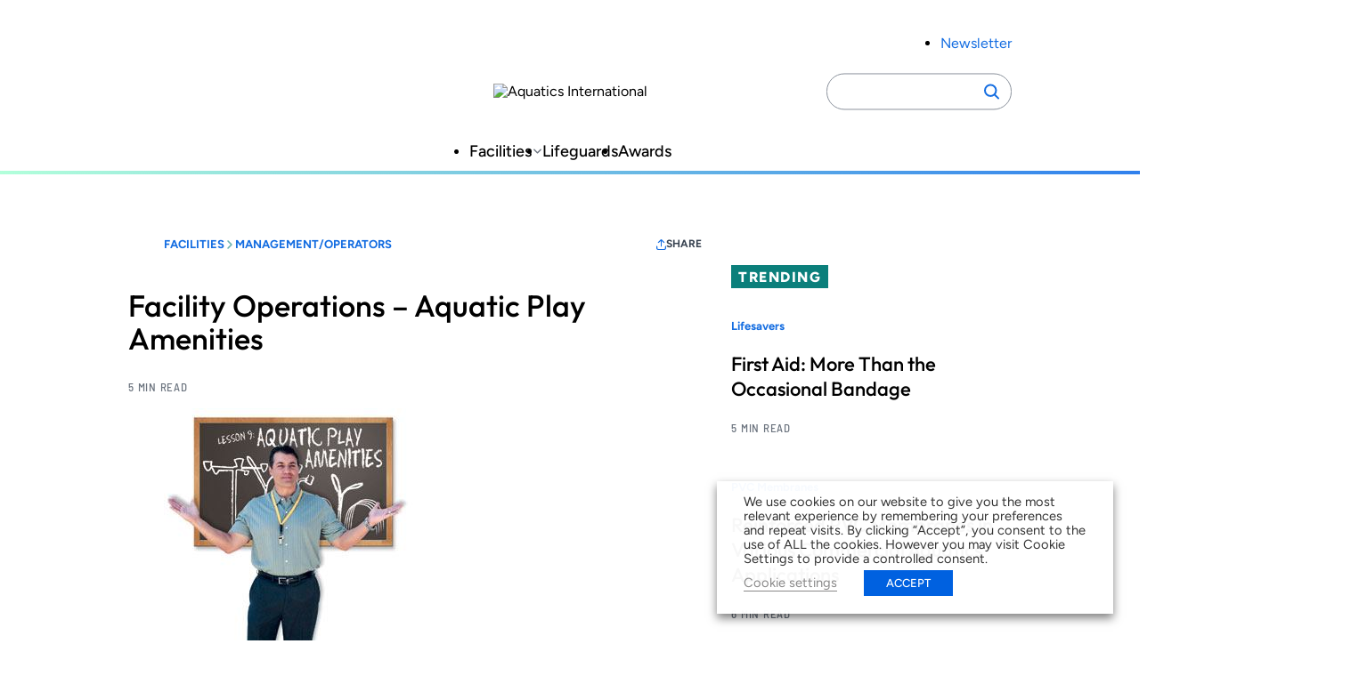

--- FILE ---
content_type: text/html; charset=UTF-8
request_url: https://www.aquaticsintl.com/facilities/management-operators/facility-operations-aquatic-play-amenities_o
body_size: 21434
content:
<!DOCTYPE html>
<html lang="en-US" class="no-js">
	<head>
	
		<meta charset="UTF-8" />
		<meta name="viewport" content="width=device-width, initial-scale=1" />
		<script>(function(html){html.className = html.className.replace(/\bno-js\b/,'js')})(document.documentElement);</script>
<meta name='robots' content='index, follow, max-image-preview:large, max-snippet:-1, max-video-preview:-1' />
	<style>img:is([sizes="auto" i], [sizes^="auto," i]) { contain-intrinsic-size: 3000px 1500px }</style>
	
	<!-- This site is optimized with the Yoast SEO plugin v26.7 - https://yoast.com/wordpress/plugins/seo/ -->
	<title>Facility Operations - Aquatic Play Amenities</title>
	<link rel="canonical" href="https://aqi.aqi-psn.prd.zonda.onl/facilities/management-operators/facility-operations-aquatic-play-amenities_o" />
	<meta property="og:locale" content="en_US" />
	<meta property="og:type" content="article" />
	<meta property="og:title" content="Facility Operations - Aquatic Play Amenities" />
	<meta property="og:description" content="Today a wide variety of aquatic attractions are available, with the most common being play structures, water slides, lazy rivers, activity pools and wave pools. All have great advantages, but they do require care and maintenance. Operating these attractions takes competent, well-trained staff, but most importantly, qualified, experienced management. The Basics Play structures generally have [&hellip;]" />
	<meta property="og:url" content="https://aqi.aqi-psn.prd.zonda.onl/facilities/management-operators/facility-operations-aquatic-play-amenities_o" />
	<meta property="og:site_name" content="Aquatics International" />
	<meta property="article:published_time" content="2010-06-01T04:00:00+00:00" />
	<meta property="article:modified_time" content="2025-06-08T22:20:29+00:00" />
	<meta property="og:image" content="https://www.aquaticsintl.com/wp-content/uploads/2010/tmpbb54-2etmp-tcm128-1652695.jpg" />
	<meta property="og:image:width" content="281" />
	<meta property="og:image:height" content="400" />
	<meta property="og:image:type" content="image/jpeg" />
	<meta name="twitter:card" content="summary_large_image" />
	<meta name="twitter:label1" content="Est. reading time" />
	<meta name="twitter:data1" content="5 minutes" />
	<meta name="twitter:label2" content="Written by" />
	<meta name="twitter:data2" content="Franceen Gonzales" />
	<script type="application/ld+json" class="yoast-schema-graph">{"@context":"https://schema.org","@graph":[{"@type":"Article","@id":"https://aqi.aqi-psn.prd.zonda.onl/facilities/management-operators/facility-operations-aquatic-play-amenities_o#article","isPartOf":{"@id":"https://www.aquaticsintl.com/facilities/management-operators/facility-operations-aquatic-play-amenities_o/"},"author":[{"@id":"https://www.aquaticsintl.com/#/schema/person/image/0e6aaf070cedbb4059dac555f28a60b8"}],"headline":"Facility Operations &#8211; Aquatic Play Amenities","datePublished":"2010-06-01T04:00:00+00:00","dateModified":"2025-06-08T22:20:29+00:00","mainEntityOfPage":{"@id":"https://www.aquaticsintl.com/facilities/management-operators/facility-operations-aquatic-play-amenities_o/"},"wordCount":1069,"image":{"@id":"https://aqi.aqi-psn.prd.zonda.onl/facilities/management-operators/facility-operations-aquatic-play-amenities_o#primaryimage"},"thumbnailUrl":"https://www.aquaticsintl.com/wp-content/uploads/2010/tmpbb54-2etmp-tcm128-1652695.jpg","inLanguage":"en-US"},{"@type":"WebPage","@id":"https://www.aquaticsintl.com/facilities/management-operators/facility-operations-aquatic-play-amenities_o/","url":"https://aqi.aqi-psn.prd.zonda.onl/facilities/management-operators/facility-operations-aquatic-play-amenities_o","name":"Facility Operations - Aquatic Play Amenities","isPartOf":{"@id":"https://www.aquaticsintl.com/#website"},"primaryImageOfPage":{"@id":"https://aqi.aqi-psn.prd.zonda.onl/facilities/management-operators/facility-operations-aquatic-play-amenities_o#primaryimage"},"image":{"@id":"https://aqi.aqi-psn.prd.zonda.onl/facilities/management-operators/facility-operations-aquatic-play-amenities_o#primaryimage"},"thumbnailUrl":"https://www.aquaticsintl.com/wp-content/uploads/2010/tmpbb54-2etmp-tcm128-1652695.jpg","datePublished":"2010-06-01T04:00:00+00:00","dateModified":"2025-06-08T22:20:29+00:00","author":{"@id":""},"breadcrumb":{"@id":"https://aqi.aqi-psn.prd.zonda.onl/facilities/management-operators/facility-operations-aquatic-play-amenities_o#breadcrumb"},"inLanguage":"en-US","potentialAction":[{"@type":"ReadAction","target":["https://aqi.aqi-psn.prd.zonda.onl/facilities/management-operators/facility-operations-aquatic-play-amenities_o"]}]},{"@type":"ImageObject","inLanguage":"en-US","@id":"https://aqi.aqi-psn.prd.zonda.onl/facilities/management-operators/facility-operations-aquatic-play-amenities_o#primaryimage","url":"https://www.aquaticsintl.com/wp-content/uploads/2010/tmpbb54-2etmp-tcm128-1652695.jpg","contentUrl":"https://www.aquaticsintl.com/wp-content/uploads/2010/tmpbb54-2etmp-tcm128-1652695.jpg","width":281,"height":400},{"@type":"BreadcrumbList","@id":"https://aqi.aqi-psn.prd.zonda.onl/facilities/management-operators/facility-operations-aquatic-play-amenities_o#breadcrumb","itemListElement":[{"@type":"ListItem","position":1,"name":"Home","item":"https://www.aquaticsintl.com/"},{"@type":"ListItem","position":2,"name":"Facility Operations &#8211; Aquatic Play Amenities"}]},{"@type":"WebSite","@id":"https://www.aquaticsintl.com/#website","url":"https://www.aquaticsintl.com/","name":"Aquatics International","description":"","potentialAction":[{"@type":"SearchAction","target":{"@type":"EntryPoint","urlTemplate":"https://www.aquaticsintl.com/?s={search_term_string}"},"query-input":{"@type":"PropertyValueSpecification","valueRequired":true,"valueName":"search_term_string"}}],"inLanguage":"en-US"},{"@type":"Person","@id":"https://www.aquaticsintl.com/#/schema/person/image/0e6aaf070cedbb4059dac555f28a60b8","name":"Franceen Gonzales","image":{"@type":"ImageObject","inLanguage":"en-US","@id":"https://www.aquaticsintl.com/#/schema/person/image/23494c9101089ad44ae88ce9d2f56aac","url":"https://secure.gravatar.com/avatar/?s=96&d=mm&r=g","contentUrl":"https://secure.gravatar.com/avatar/?s=96&d=mm&r=g","caption":"Franceen Gonzales"},"url":"https://www.aquaticsintl.com/author/franceen-gonzales/"}]}</script>
	<!-- / Yoast SEO plugin. -->


<link rel='dns-prefetch' href='//players.brightcove.net' />
<link rel="alternate" type="application/rss+xml" title="Aquatics International &raquo; Feed" href="https://www.aquaticsintl.com/feed/" />
<link rel='stylesheet' id='dashicons-css' href='https://www.aquaticsintl.com/wp-includes/css/dashicons.min.css?ver=6.8.3' type='text/css' media='all' />
<link rel='stylesheet' id='post-views-counter-frontend-css' href='https://www.aquaticsintl.com/wp-content/plugins/post-views-counter/css/frontend.css?ver=1.7.0' type='text/css' media='all' />
<link rel='stylesheet' id='wp-block-library-css' href='https://www.aquaticsintl.com/wp-includes/css/dist/block-library/style.min.css?ver=6.8.3' type='text/css' media='all' />
<link rel='stylesheet' id='co-authors-plus-coauthors-style-css' href='https://www.aquaticsintl.com/wp-content/plugins/co-authors-plus/build/blocks/block-coauthors/style-index.css?ver=1.0.0' type='text/css' media='all' />
<link rel='stylesheet' id='co-authors-plus-avatar-style-css' href='https://www.aquaticsintl.com/wp-content/plugins/co-authors-plus/build/blocks/block-coauthor-avatar/style-index.css?ver=1.0.0' type='text/css' media='all' />
<link rel='stylesheet' id='co-authors-plus-image-style-css' href='https://www.aquaticsintl.com/wp-content/plugins/co-authors-plus/build/blocks/block-coauthor-image/style-index.css?ver=1.0.0' type='text/css' media='all' />
<link rel='stylesheet' id='safe-svg-svg-icon-style-css' href='https://www.aquaticsintl.com/wp-content/plugins/safe-svg/dist/safe-svg-block-frontend.css?ver=6.8.3' type='text/css' media='all' />
<link rel='stylesheet' id='zonda-theme-zonda-custom-query-block-style-css' href='https://www.aquaticsintl.com/wp-content/themes/zonda-theme/dist/blocks/custom-query-blocks/style.css?ver=0.1.0' type='text/css' media='all' />
<link rel='stylesheet' id='zonda-event-card-style-css' href='https://www.aquaticsintl.com/wp-content/themes/zonda-theme/dist/blocks/event-card/style.css?ver=11f02f54416ba6937c0a2b8934fc0ed01e811e4bb7797f8b24b3cc0563430c3f' type='text/css' media='all' />
<link rel='stylesheet' id='zonda-event-query-style-css' href='https://www.aquaticsintl.com/wp-content/themes/zonda-theme/dist/blocks/event-query/style.css?ver=a6b614c841f1f1ddc5e7690c27dbae966eb50ea45637d6ace2e72833446f0db6' type='text/css' media='all' />
<link rel='stylesheet' id='tenup-example-style-css' href='https://www.aquaticsintl.com/wp-content/themes/zonda-theme/dist/blocks/example-block/style.css?ver=433d0734fba5f06acba847ee3106fc85be306d9b5cdb65c095eca9bf1478ae81' type='text/css' media='all' />
<link rel='stylesheet' id='zonda-highcharts-style-css' href='https://www.aquaticsintl.com/wp-content/themes/zonda-theme/dist/blocks/highcharts/style.css?ver=16c6741e50c54c8b1728d5fc69fdcdc107256448d3ae33b6fca77672abd610a5' type='text/css' media='all' />
<link rel='stylesheet' id='zonda-zonda-image-style-css' href='https://www.aquaticsintl.com/wp-content/themes/zonda-theme/dist/blocks/image-block/style.css?ver=dc4899c62d47fbf2a0df5f4e1e935561d3cdf7bbdda193486795bbd754f6e1e4' type='text/css' media='all' />
<link rel='stylesheet' id='zonda-image-carousel-style-css' href='https://www.aquaticsintl.com/wp-content/themes/zonda-theme/dist/blocks/image-carousel/style.css?ver=8d23dcc985b905fc92052dcbf308ecce1c18d8f7a3fb94d59a7806d6ba4f0655' type='text/css' media='all' />
<link rel='stylesheet' id='zonda-promo-list-style-css' href='https://www.aquaticsintl.com/wp-content/themes/zonda-theme/dist/blocks/promo-list/style.css?ver=65f423c3e39f842ba9885da12e0441c4d2da9d82b80a281bd6865cbe9a2d7116' type='text/css' media='all' />
<link rel='stylesheet' id='zonda-sidebar-callout-style-css' href='https://www.aquaticsintl.com/wp-content/themes/zonda-theme/dist/blocks/sidebar-callout/style.css?ver=103a56e71df9d498e61b5e79452b541086580500a8fee3e819138207f407fac3' type='text/css' media='all' />
<link rel='stylesheet' id='zonda-tabbed-module-style-css' href='https://www.aquaticsintl.com/wp-content/themes/zonda-theme/dist/blocks/tabbed-module/style.css?ver=ca51501596b8f2ee037c9a7460cc7ba1c6ee384a4185b1285c65aa9228f3d583' type='text/css' media='all' />
<link rel='stylesheet' id='zonda-toc-section-style-css' href='https://www.aquaticsintl.com/wp-content/themes/zonda-theme/dist/blocks/toc-section/style.css?ver=460b60f98265be7044e8bdf53e42cc7a6ca20682ee77ac4102177cc87d5a389d' type='text/css' media='all' />
<link rel='stylesheet' id='zonda-theme-core-group-css' href='https://www.aquaticsintl.com/wp-content/themes/zonda-theme/dist/blocks/autoenqueue/core/group.css?ver=6.8.3' type='text/css' media='all' />
<link rel='stylesheet' id='zonda-theme-core-pullquote-css' href='https://www.aquaticsintl.com/wp-content/themes/zonda-theme/dist/blocks/autoenqueue/core/pullquote.css?ver=6.8.3' type='text/css' media='all' />
<style id='global-styles-inline-css' type='text/css'>
:root{--wp--preset--aspect-ratio--square: 1;--wp--preset--aspect-ratio--4-3: 4/3;--wp--preset--aspect-ratio--3-4: 3/4;--wp--preset--aspect-ratio--3-2: 3/2;--wp--preset--aspect-ratio--2-3: 2/3;--wp--preset--aspect-ratio--16-9: 16/9;--wp--preset--aspect-ratio--9-16: 9/16;--wp--preset--color--black: #000000;--wp--preset--color--cyan-bluish-gray: #abb8c3;--wp--preset--color--white: #ffffff;--wp--preset--color--pale-pink: #f78da7;--wp--preset--color--vivid-red: #cf2e2e;--wp--preset--color--luminous-vivid-orange: #ff6900;--wp--preset--color--luminous-vivid-amber: #fcb900;--wp--preset--color--light-green-cyan: #7bdcb5;--wp--preset--color--vivid-green-cyan: #00d084;--wp--preset--color--pale-cyan-blue: #8ed1fc;--wp--preset--color--vivid-cyan-blue: #0693e3;--wp--preset--color--vivid-purple: #9b51e0;--wp--preset--color--primary-base: var(--wp--custom--color--primary--base);--wp--preset--color--primary-darker: var(--wp--custom--color--primary--darker);--wp--preset--gradient--vivid-cyan-blue-to-vivid-purple: linear-gradient(135deg,rgba(6,147,227,1) 0%,rgb(155,81,224) 100%);--wp--preset--gradient--light-green-cyan-to-vivid-green-cyan: linear-gradient(135deg,rgb(122,220,180) 0%,rgb(0,208,130) 100%);--wp--preset--gradient--luminous-vivid-amber-to-luminous-vivid-orange: linear-gradient(135deg,rgba(252,185,0,1) 0%,rgba(255,105,0,1) 100%);--wp--preset--gradient--luminous-vivid-orange-to-vivid-red: linear-gradient(135deg,rgba(255,105,0,1) 0%,rgb(207,46,46) 100%);--wp--preset--gradient--very-light-gray-to-cyan-bluish-gray: linear-gradient(135deg,rgb(238,238,238) 0%,rgb(169,184,195) 100%);--wp--preset--gradient--cool-to-warm-spectrum: linear-gradient(135deg,rgb(74,234,220) 0%,rgb(151,120,209) 20%,rgb(207,42,186) 40%,rgb(238,44,130) 60%,rgb(251,105,98) 80%,rgb(254,248,76) 100%);--wp--preset--gradient--blush-light-purple: linear-gradient(135deg,rgb(255,206,236) 0%,rgb(152,150,240) 100%);--wp--preset--gradient--blush-bordeaux: linear-gradient(135deg,rgb(254,205,165) 0%,rgb(254,45,45) 50%,rgb(107,0,62) 100%);--wp--preset--gradient--luminous-dusk: linear-gradient(135deg,rgb(255,203,112) 0%,rgb(199,81,192) 50%,rgb(65,88,208) 100%);--wp--preset--gradient--pale-ocean: linear-gradient(135deg,rgb(255,245,203) 0%,rgb(182,227,212) 50%,rgb(51,167,181) 100%);--wp--preset--gradient--electric-grass: linear-gradient(135deg,rgb(202,248,128) 0%,rgb(113,206,126) 100%);--wp--preset--gradient--midnight: linear-gradient(135deg,rgb(2,3,129) 0%,rgb(40,116,252) 100%);--wp--preset--font-size--small: 13px;--wp--preset--font-size--medium: 20px;--wp--preset--font-size--large: 36px;--wp--preset--font-size--x-large: 42px;--wp--preset--font-family--outfit: Outfit, sans-serif;--wp--preset--font-family--figtree: Figtree, sans-serif;--wp--preset--font-family--gtwalsheimcondensed: Barlow Semi Condensed, sans-serif;--wp--preset--spacing--20: 0.44rem;--wp--preset--spacing--30: 0.67rem;--wp--preset--spacing--40: 1rem;--wp--preset--spacing--50: 1.5rem;--wp--preset--spacing--60: 2.25rem;--wp--preset--spacing--70: 3.38rem;--wp--preset--spacing--80: 5.06rem;--wp--preset--shadow--natural: 6px 6px 9px rgba(0, 0, 0, 0.2);--wp--preset--shadow--deep: 12px 12px 50px rgba(0, 0, 0, 0.4);--wp--preset--shadow--sharp: 6px 6px 0px rgba(0, 0, 0, 0.2);--wp--preset--shadow--outlined: 6px 6px 0px -3px rgba(255, 255, 255, 1), 6px 6px rgba(0, 0, 0, 1);--wp--preset--shadow--crisp: 6px 6px 0px rgba(0, 0, 0, 1);--wp--custom--color--primary--base: hsla(214, 84%, 48%, 1);--wp--custom--color--primary--base-5: hsla(214, 84%, 48%, 0.05);--wp--custom--color--primary--darker: hsla(214, 84%, 34%, 1);--wp--custom--color--secondary--base: hsla(178, 84%, 27%, 1);--wp--custom--color--secondary--darker: hsla(178, 84%, 19%, 1);--wp--custom--color--tertiary--base: hsla(151, 100%, 85%, 0.5);--wp--custom--color--tertiary--darker: hsla(151, 100%, 85%, 1);--wp--custom--color--quaternary--base: hsla(177, 32%, 56%, 1);--wp--custom--color--quaternary--darker: hsla(177, 32%, 56%, 1);--wp--custom--color--black: hsla(0, 0%, 0%, 1);--wp--custom--color--white: hsla(0, 0%, 100%, 1);--wp--custom--color--gray--base: hsla(214, 8%, 67%, 1);--wp--custom--color--gray--dark: hsla(214, 18%, 27%, 1);--wp--custom--color--gray--medium: hsla(215, 8%, 46%, 1);--wp--custom--color--gray--ada: hsla(215, 8%, 58%, 1);--wp--custom--color--gray--light: hsla(216, 29%, 97%, 1);--wp--custom--color--gray--tab: hsla(215, 58%, 93%, 1);--wp--custom--gradient: linear-gradient(to right, #b2ffda, #2f80ed);--wp--custom--spacing--main-gap: 1.5rem;}:root { --wp--style--global--content-size: 800px;--wp--style--global--wide-size: 1000px; }:where(body) { margin: 0; }.wp-site-blocks > .alignleft { float: left; margin-right: 2em; }.wp-site-blocks > .alignright { float: right; margin-left: 2em; }.wp-site-blocks > .aligncenter { justify-content: center; margin-left: auto; margin-right: auto; }:where(.wp-site-blocks) > * { margin-block-start: var(--wp--custom--spacing--main-gap); margin-block-end: 0; }:where(.wp-site-blocks) > :first-child { margin-block-start: 0; }:where(.wp-site-blocks) > :last-child { margin-block-end: 0; }:root { --wp--style--block-gap: var(--wp--custom--spacing--main-gap); }:root :where(.is-layout-flow) > :first-child{margin-block-start: 0;}:root :where(.is-layout-flow) > :last-child{margin-block-end: 0;}:root :where(.is-layout-flow) > *{margin-block-start: var(--wp--custom--spacing--main-gap);margin-block-end: 0;}:root :where(.is-layout-constrained) > :first-child{margin-block-start: 0;}:root :where(.is-layout-constrained) > :last-child{margin-block-end: 0;}:root :where(.is-layout-constrained) > *{margin-block-start: var(--wp--custom--spacing--main-gap);margin-block-end: 0;}:root :where(.is-layout-flex){gap: var(--wp--custom--spacing--main-gap);}:root :where(.is-layout-grid){gap: var(--wp--custom--spacing--main-gap);}.is-layout-flow > .alignleft{float: left;margin-inline-start: 0;margin-inline-end: 2em;}.is-layout-flow > .alignright{float: right;margin-inline-start: 2em;margin-inline-end: 0;}.is-layout-flow > .aligncenter{margin-left: auto !important;margin-right: auto !important;}.is-layout-constrained > .alignleft{float: left;margin-inline-start: 0;margin-inline-end: 2em;}.is-layout-constrained > .alignright{float: right;margin-inline-start: 2em;margin-inline-end: 0;}.is-layout-constrained > .aligncenter{margin-left: auto !important;margin-right: auto !important;}.is-layout-constrained > :where(:not(.alignleft):not(.alignright):not(.alignfull)){max-width: var(--wp--style--global--content-size);margin-left: auto !important;margin-right: auto !important;}.is-layout-constrained > .alignwide{max-width: var(--wp--style--global--wide-size);}body .is-layout-flex{display: flex;}.is-layout-flex{flex-wrap: wrap;align-items: center;}.is-layout-flex > :is(*, div){margin: 0;}body .is-layout-grid{display: grid;}.is-layout-grid > :is(*, div){margin: 0;}body{padding-top: 0px;padding-right: 0px;padding-bottom: 0px;padding-left: 0px;}a:where(:not(.wp-element-button)){text-decoration: underline;}:root :where(.wp-element-button, .wp-block-button__link){background-color: #32373c;border-width: 0;color: #fff;font-family: inherit;font-size: inherit;line-height: inherit;padding: calc(0.667em + 2px) calc(1.333em + 2px);text-decoration: none;}.has-black-color{color: var(--wp--preset--color--black) !important;}.has-cyan-bluish-gray-color{color: var(--wp--preset--color--cyan-bluish-gray) !important;}.has-white-color{color: var(--wp--preset--color--white) !important;}.has-pale-pink-color{color: var(--wp--preset--color--pale-pink) !important;}.has-vivid-red-color{color: var(--wp--preset--color--vivid-red) !important;}.has-luminous-vivid-orange-color{color: var(--wp--preset--color--luminous-vivid-orange) !important;}.has-luminous-vivid-amber-color{color: var(--wp--preset--color--luminous-vivid-amber) !important;}.has-light-green-cyan-color{color: var(--wp--preset--color--light-green-cyan) !important;}.has-vivid-green-cyan-color{color: var(--wp--preset--color--vivid-green-cyan) !important;}.has-pale-cyan-blue-color{color: var(--wp--preset--color--pale-cyan-blue) !important;}.has-vivid-cyan-blue-color{color: var(--wp--preset--color--vivid-cyan-blue) !important;}.has-vivid-purple-color{color: var(--wp--preset--color--vivid-purple) !important;}.has-primary-base-color{color: var(--wp--preset--color--primary-base) !important;}.has-primary-darker-color{color: var(--wp--preset--color--primary-darker) !important;}.has-black-background-color{background-color: var(--wp--preset--color--black) !important;}.has-cyan-bluish-gray-background-color{background-color: var(--wp--preset--color--cyan-bluish-gray) !important;}.has-white-background-color{background-color: var(--wp--preset--color--white) !important;}.has-pale-pink-background-color{background-color: var(--wp--preset--color--pale-pink) !important;}.has-vivid-red-background-color{background-color: var(--wp--preset--color--vivid-red) !important;}.has-luminous-vivid-orange-background-color{background-color: var(--wp--preset--color--luminous-vivid-orange) !important;}.has-luminous-vivid-amber-background-color{background-color: var(--wp--preset--color--luminous-vivid-amber) !important;}.has-light-green-cyan-background-color{background-color: var(--wp--preset--color--light-green-cyan) !important;}.has-vivid-green-cyan-background-color{background-color: var(--wp--preset--color--vivid-green-cyan) !important;}.has-pale-cyan-blue-background-color{background-color: var(--wp--preset--color--pale-cyan-blue) !important;}.has-vivid-cyan-blue-background-color{background-color: var(--wp--preset--color--vivid-cyan-blue) !important;}.has-vivid-purple-background-color{background-color: var(--wp--preset--color--vivid-purple) !important;}.has-primary-base-background-color{background-color: var(--wp--preset--color--primary-base) !important;}.has-primary-darker-background-color{background-color: var(--wp--preset--color--primary-darker) !important;}.has-black-border-color{border-color: var(--wp--preset--color--black) !important;}.has-cyan-bluish-gray-border-color{border-color: var(--wp--preset--color--cyan-bluish-gray) !important;}.has-white-border-color{border-color: var(--wp--preset--color--white) !important;}.has-pale-pink-border-color{border-color: var(--wp--preset--color--pale-pink) !important;}.has-vivid-red-border-color{border-color: var(--wp--preset--color--vivid-red) !important;}.has-luminous-vivid-orange-border-color{border-color: var(--wp--preset--color--luminous-vivid-orange) !important;}.has-luminous-vivid-amber-border-color{border-color: var(--wp--preset--color--luminous-vivid-amber) !important;}.has-light-green-cyan-border-color{border-color: var(--wp--preset--color--light-green-cyan) !important;}.has-vivid-green-cyan-border-color{border-color: var(--wp--preset--color--vivid-green-cyan) !important;}.has-pale-cyan-blue-border-color{border-color: var(--wp--preset--color--pale-cyan-blue) !important;}.has-vivid-cyan-blue-border-color{border-color: var(--wp--preset--color--vivid-cyan-blue) !important;}.has-vivid-purple-border-color{border-color: var(--wp--preset--color--vivid-purple) !important;}.has-primary-base-border-color{border-color: var(--wp--preset--color--primary-base) !important;}.has-primary-darker-border-color{border-color: var(--wp--preset--color--primary-darker) !important;}.has-vivid-cyan-blue-to-vivid-purple-gradient-background{background: var(--wp--preset--gradient--vivid-cyan-blue-to-vivid-purple) !important;}.has-light-green-cyan-to-vivid-green-cyan-gradient-background{background: var(--wp--preset--gradient--light-green-cyan-to-vivid-green-cyan) !important;}.has-luminous-vivid-amber-to-luminous-vivid-orange-gradient-background{background: var(--wp--preset--gradient--luminous-vivid-amber-to-luminous-vivid-orange) !important;}.has-luminous-vivid-orange-to-vivid-red-gradient-background{background: var(--wp--preset--gradient--luminous-vivid-orange-to-vivid-red) !important;}.has-very-light-gray-to-cyan-bluish-gray-gradient-background{background: var(--wp--preset--gradient--very-light-gray-to-cyan-bluish-gray) !important;}.has-cool-to-warm-spectrum-gradient-background{background: var(--wp--preset--gradient--cool-to-warm-spectrum) !important;}.has-blush-light-purple-gradient-background{background: var(--wp--preset--gradient--blush-light-purple) !important;}.has-blush-bordeaux-gradient-background{background: var(--wp--preset--gradient--blush-bordeaux) !important;}.has-luminous-dusk-gradient-background{background: var(--wp--preset--gradient--luminous-dusk) !important;}.has-pale-ocean-gradient-background{background: var(--wp--preset--gradient--pale-ocean) !important;}.has-electric-grass-gradient-background{background: var(--wp--preset--gradient--electric-grass) !important;}.has-midnight-gradient-background{background: var(--wp--preset--gradient--midnight) !important;}.has-small-font-size{font-size: var(--wp--preset--font-size--small) !important;}.has-medium-font-size{font-size: var(--wp--preset--font-size--medium) !important;}.has-large-font-size{font-size: var(--wp--preset--font-size--large) !important;}.has-x-large-font-size{font-size: var(--wp--preset--font-size--x-large) !important;}.has-outfit-font-family{font-family: var(--wp--preset--font-family--outfit) !important;}.has-figtree-font-family{font-family: var(--wp--preset--font-family--figtree) !important;}.has-gtwalsheimcondensed-font-family{font-family: var(--wp--preset--font-family--gtwalsheimcondensed) !important;}
:root :where(.wp-block-pullquote){font-size: 1.5em;line-height: 1.6;}
</style>
<link rel='stylesheet' id='cookie-law-info-css' href='https://www.aquaticsintl.com/wp-content/plugins/_webtoffee-gdpr-cookie-consent/public/css/cookie-law-info-public.css?ver=2.4.0' type='text/css' media='all' />
<link rel='stylesheet' id='cookie-law-info-gdpr-css' href='https://www.aquaticsintl.com/wp-content/plugins/_webtoffee-gdpr-cookie-consent/public/css/cookie-law-info-gdpr.css?ver=2.4.0' type='text/css' media='all' />
<style id='cookie-law-info-gdpr-inline-css' type='text/css'>
.cli-modal-content, .cli-tab-content { background-color: #ffffff; }.cli-privacy-content-text, .cli-modal .cli-modal-dialog, .cli-tab-container p, a.cli-privacy-readmore { color: #000000; }.cli-tab-header { background-color: #f2f2f2; }.cli-tab-header, .cli-tab-header a.cli-nav-link,span.cli-necessary-caption,.cli-switch .cli-slider:after { color: #000000; }.cli-switch .cli-slider:before { background-color: #ffffff; }.cli-switch input:checked + .cli-slider:before { background-color: #ffffff; }.cli-switch .cli-slider { background-color: #e3e1e8; }.cli-switch input:checked + .cli-slider { background-color: #28a745; }.cli-modal-close svg { fill: #000000; }.cli-tab-footer .wt-cli-privacy-accept-all-btn { background-color: #00acad; color: #ffffff}.cli-tab-footer .wt-cli-privacy-accept-btn { background-color: #00acad; color: #ffffff}.cli-tab-header a:before{ border-right: 1px solid #000000; border-bottom: 1px solid #000000; }
</style>
<link rel='stylesheet' id='au_plugin_shared-css' href='https://www.aquaticsintl.com/wp-content/plugins/advanced-urls/dist/css/shared.css?ver=8c5b220bf6f482881a90' type='text/css' media='all' />
<link rel='stylesheet' id='au_plugin_frontend-css' href='https://www.aquaticsintl.com/wp-content/plugins/advanced-urls/dist/css/frontend.css?ver=8c5b220bf6f482881a90' type='text/css' media='all' />
<link rel='stylesheet' id='zonda_plugin_shared-css' href='https://www.aquaticsintl.com/wp-content/plugins/zonda-plugin/dist/css/shared.css?ver=8c5b220bf6f482881a90' type='text/css' media='all' />
<link rel='stylesheet' id='zonda_plugin_frontend-css' href='https://www.aquaticsintl.com/wp-content/plugins/zonda-plugin/dist/css/frontend.css?ver=e2ca629ed2d46869b47d' type='text/css' media='all' />
<link rel='stylesheet' id='styles-css' href='https://www.aquaticsintl.com/wp-content/themes/zonda-theme/dist/css/frontend.css?ver=27d37d4469064894a206' type='text/css' media='all' />
<link rel='stylesheet' id='brightcove-pip-css-css' href='https://players.brightcove.net/videojs-pip/1/videojs-pip.css?ver=2.8.8' type='text/css' media='all' />
<link rel='stylesheet' id='brightcove-playlist-css' href='https://www.aquaticsintl.com/wp-content/plugins/brightcove-video-connect/assets/css/brightcove_playlist.min.css?ver=2.8.8' type='text/css' media='all' />
<script type="text/javascript" src="https://www.aquaticsintl.com/wp-content/themes/zonda-theme/dist/blocks/custom-query-blocks/script.js?ver=346006bab484d79fd462" id="zonda-theme-zonda-custom-query-block-script-js"></script>
<script type="text/javascript" src="https://www.aquaticsintl.com/wp-includes/js/jquery/jquery.min.js?ver=3.7.1" id="jquery-core-js"></script>
<script type="text/javascript" src="https://www.aquaticsintl.com/wp-includes/js/jquery/jquery-migrate.min.js?ver=3.4.1" id="jquery-migrate-js"></script>
<script type="text/javascript" id="cookie-law-info-js-extra">
/* <![CDATA[ */
var Cli_Data = {"nn_cookie_ids":["_gat_UA-2981874-2","CONSENT","_gat","wordpress_test_cookie","OAGEO","OAID","loc","YSC","VISITOR_INFO1_LIVE","yt-remote-device-id","yt-remote-connected-devices","_ga","_gid"],"non_necessary_cookies":{"necessary":["wordpress_test_cookie"],"analytics":["_gat_UA-2981874-2","CONSENT","_gat","_ga","_gid"],"advertisement":["OAGEO","OAID","loc","YSC","VISITOR_INFO1_LIVE","yt-remote-device-id","yt-remote-connected-devices"]},"cookielist":{"necessary":{"id":94179,"status":true,"priority":0,"title":"Necessary","strict":true,"default_state":false,"ccpa_optout":false,"loadonstart":true},"functional":{"id":94180,"status":true,"priority":5,"title":"Functional","strict":false,"default_state":true,"ccpa_optout":false,"loadonstart":false},"performance":{"id":94181,"status":true,"priority":4,"title":"Performance","strict":false,"default_state":false,"ccpa_optout":false,"loadonstart":false},"analytics":{"id":94182,"status":true,"priority":3,"title":"Analytics","strict":false,"default_state":true,"ccpa_optout":false,"loadonstart":true},"advertisement":{"id":94183,"status":true,"priority":2,"title":"Advertisement","strict":false,"default_state":true,"ccpa_optout":false,"loadonstart":true},"others":{"id":94184,"status":true,"priority":1,"title":"Others","strict":false,"default_state":false,"ccpa_optout":false,"loadonstart":false}},"ajax_url":"https:\/\/www.aquaticsintl.com\/wp-admin\/admin-ajax.php","current_lang":"en","security":"581bd833d1","eu_countries":["GB"],"geoIP":"disabled","use_custom_geolocation_api":"","custom_geolocation_api":"https:\/\/geoip.cookieyes.com\/geoip\/checker\/result.php","consentVersion":"1","strictlyEnabled":["necessary","obligatoire"],"cookieDomain":"","privacy_length":"250","ccpaEnabled":"","ccpaRegionBased":"","ccpaBarEnabled":"","ccpaType":"gdpr","triggerDomRefresh":"","secure_cookies":""};
var log_object = {"ajax_url":"https:\/\/www.aquaticsintl.com\/wp-admin\/admin-ajax.php"};
/* ]]> */
</script>
<script type="text/javascript" src="https://www.aquaticsintl.com/wp-content/plugins/_webtoffee-gdpr-cookie-consent/public/js/cookie-law-info-public.js?ver=2.4.0" id="cookie-law-info-js"></script>
<script type="text/javascript" src="https://www.aquaticsintl.com/wp-content/themes/zonda-theme/dist/js/ad-core.js?ver=1.0" id="zonda-ad-core-js"></script>
<link rel="https://api.w.org/" href="https://www.aquaticsintl.com/wp-json/" /><link rel="alternate" title="JSON" type="application/json" href="https://www.aquaticsintl.com/wp-json/wp/v2/posts/7824" /><link rel='shortlink' href='https://www.aquaticsintl.com/?p=7824' />
<link rel="alternate" title="oEmbed (JSON)" type="application/json+oembed" href="https://www.aquaticsintl.com/wp-json/oembed/1.0/embed?url=https%3A%2F%2Fwww.aquaticsintl.com%2Ffacilities%2Fmanagement-operators%2Ffacility-operations-aquatic-play-amenities_o" />
<link rel="alternate" title="oEmbed (XML)" type="text/xml+oembed" href="https://www.aquaticsintl.com/wp-json/oembed/1.0/embed?url=https%3A%2F%2Fwww.aquaticsintl.com%2Ffacilities%2Fmanagement-operators%2Ffacility-operations-aquatic-play-amenities_o&#038;format=xml" />
	<script>
		window.dataLayer = window.dataLayer || [];
		dataLayer.push({"brand":"","byline":"Franceen Gonzales","contentGroup":"","publishedDate":1275364800000,"adUnit":"misc","newsItemType":"Article","pageTemplate":"article","publishedBy":"","section":"Facilities.Management\/Operators","subject":["Amenities","Education","Waterparks and Sprayparks"],"contentId":7824,"topics":[],"contentType":"Zonda Original Content","pageTitle":"Facility Operations &#8211; Aquatic Play Amenities"});
	</script>
		<script type="text/plain" data-cli-class="cli-blocker-script" data-cli-label="Google Publisher Tag"  data-cli-script-type="advertisement" data-cli-block="false" data-cli-block-if-ccpa-optout="false" data-cli-element-position="head">
		googletag.cmd.push(function() {
			
        // ticker1
        googletag.defineSlot('/6752/hw.aqi/misc', SIZE_TICKER_TABLET, 'div-gpt-ad-ticker1')
          .defineSizeMapping(tickerMapping)
          .addService(googletag.pubads())
          .setTargeting('pos', 'ticker1');

        // ticker2
        googletag.defineSlot('/6752/hw.aqi/misc', SIZE_TICKER_TABLET, 'div-gpt-ad-ticker2')
          .defineSizeMapping(tickerMapping)
          .addService(googletag.pubads())
          .setTargeting('pos', 'ticker2');

        // ticker3
        googletag.defineSlot('/6752/hw.aqi/misc', SIZE_TICKER_TABLET, 'div-gpt-ad-ticker3')
          .defineSizeMapping(tickerMapping)
          .addService(googletag.pubads())
          .setTargeting('pos', 'ticker3');

        // ticker4
        googletag.defineSlot('/6752/hw.aqi/misc', SIZE_TICKER_TABLET, 'div-gpt-ad-ticker4')
          .defineSizeMapping(tickerMapping)
          .addService(googletag.pubads())
          .setTargeting('pos', 'ticker4');

        // leaderboard1
        googletag.defineSlot('/6752/hw.aqi/misc', SIZE_LEADERBOARD_DESKTOP, 'div-gpt-ad-leaderboard1')
          .defineSizeMapping(bannerMapping)
          .addService(googletag.pubads())
          .setTargeting('pos','leaderboard1');

        // peelback1
        googletag.defineSlot('/6752/hw.aqi/misc', [[2,2]], 'div-gpt-ad-peelback1')
          .addService(googletag.pubads())
          .setTargeting('pos','peelback1');
        googletag.defineOutOfPageSlot('/6752/hw.aqi/misc', 'div-gpt-ad-peelback1-oop')
          .addService(googletag.pubads());

        // box1
        googletag.defineSlot('/6752/hw.aqi/misc', SIZE_BOX_LARGE, 'div-gpt-ad-box1')
          .defineSizeMapping(boxMapping)
          .addService(googletag.pubads())
          .setTargeting('pos','box1');

        // box2
        googletag.defineSlot('/6752/hw.aqi/misc', SIZE_BOX_LARGE, 'div-gpt-ad-box2')
          .defineSizeMapping(boxMapping)
          .addService(googletag.pubads())
          .setTargeting('pos','box2');

        // leaderboard3
        googletag.defineSlot('/6752/hw.aqi/misc', SIZE_LEADERBOARD_TABLET, 'div-gpt-ad-leaderboard3')
          .defineSizeMapping(bannerMappingFooter)
          .addService(googletag.pubads())
          .setTargeting('pos','leaderboard3');
			// Page-level targeting
			googletag.pubads().setTargeting('temp','article');
			googletag.pubads().setTargeting('szw', window.szw);
			googletag.pubads().setTargeting('nlsub', window.nlsub);

						googletag.pubads().setTargeting('k', ["custom homes","education","drainage/water management"]);
			
			
			// Setup auto-refresh if enabled
			
			window.adRefreshConfig = window.adRefreshConfig || {};
			window.adRefreshConfig = {
				intervalMs: 45000,
				slots: ["leaderboard1","box1","box2"],
				refreshTimer: null,
				lastRefreshTime: Date.now(),
				pausedTimeRemaining: null,
				refreshCount: 0,
				maxRefreshes: 3			};

			// Start the refresh process
			window.adRefreshConfig.startRefresh = function(resetTimer = true) {
				if (window.adRefreshConfig.refreshTimer) {
					clearTimeout(window.adRefreshConfig.refreshTimer);
				}

				if (window.adRefreshConfig.refreshCount >= window.adRefreshConfig.maxRefreshes) {
					return;
				}

				const delay = resetTimer ?
					window.adRefreshConfig.intervalMs :
					window.adRefreshConfig.pausedTimeRemaining || window.adRefreshConfig.intervalMs;

				window.adRefreshConfig.refreshTimer = setTimeout(() => {
					if (!document.hidden) {
						googletag.cmd.push(() => {
							const definedSlots = googletag.pubads().getSlots();
							const slotsToRefresh = definedSlots.filter(slot =>
								window.adRefreshConfig.slots.includes(slot.getTargeting('pos')[0])
							);

							if (slotsToRefresh.length > 0) {
								googletag.pubads().refresh(slotsToRefresh);
								window.adRefreshConfig.refreshCount++;
								window.adRefreshConfig.lastRefreshTime = Date.now();
							}
						});
					}

					// Schedule next refresh
					if (window.adRefreshConfig.refreshCount < window.adRefreshConfig.maxRefreshes) {
						window.adRefreshConfig.startRefresh();
					}
				}, delay);
			}

			// Handle visibility changes
			document.addEventListener('visibilitychange', function() {
				if (document.hidden) {
					// User navigated away, pause the timer
					if (window.adRefreshConfig.refreshTimer) {
						clearTimeout(window.adRefreshConfig.refreshTimer);
						window.adRefreshConfig.refreshTimer = null;

						const elapsedSinceLastRefresh = Date.now() - window.adRefreshConfig.lastRefreshTime;

						// Calculate remaining time until next refresh
						window.adRefreshConfig.pausedTimeRemaining = Math.max(
							0,
							window.adRefreshConfig.intervalMs - elapsedSinceLastRefresh
						);
					}
				} else {
					// User returned, restart the timer
					if (!window.adRefreshConfig.refreshTimer) {
						window.adRefreshConfig.startRefresh(false);
					}
				}
			});

			// Override the existing refreshBoxAndLeaderboardAds function to reset the timer
			const originalRefresh = window.refreshBoxAndLeaderboardAds;
			window.refreshBoxAndLeaderboardAds = function() {
				// Call the original function
				if (typeof originalRefresh === 'function') {
					originalRefresh();
				}

				// Reset the auto-refresh timer to prevent back-to-back refreshes
				if (window.adRefreshConfig && window.adRefreshConfig.startRefresh) {
					window.adRefreshConfig.startRefresh();
				}
			};

			// Start the refresh timer after initial page load
			window.addEventListener('load', function() {
				window.adRefreshConfig.startRefresh();
			});
			
			googletag.enableServices();
		});
	</script>
	<style class='wp-fonts-local' type='text/css'>
@font-face{font-family:Outfit;font-style:normal;font-weight:100 900;font-display:swap;src:url('https://www.aquaticsintl.com/wp-content/themes/zonda-theme/dist/fonts/outfit/outfit.woff2') format('woff2');}
@font-face{font-family:Figtree;font-style:normal;font-weight:300 900;font-display:swap;src:url('https://www.aquaticsintl.com/wp-content/themes/zonda-theme/dist/fonts/figtree/figtree.woff2') format('woff2');}
@font-face{font-family:"Barlow Semi Condensed";font-style:normal;font-weight:500;font-display:swap;src:url('https://www.aquaticsintl.com/wp-content/themes/zonda-theme/dist/fonts/barlow-semi-condensed/barlow-semi-condensed-500.woff2') format('woff2');}
@font-face{font-family:"Barlow Semi Condensed";font-style:normal;font-weight:700;font-display:swap;src:url('https://www.aquaticsintl.com/wp-content/themes/zonda-theme/dist/fonts/barlow-semi-condensed/barlow-semi-condensed-700.woff2') format('woff2');}
</style>
<link rel="icon" href="https://www.aquaticsintl.com/wp-content/uploads/2025/11/cropped-android-chrome-512x512-1-32x32.png" sizes="32x32" />
<link rel="icon" href="https://www.aquaticsintl.com/wp-content/uploads/2025/11/cropped-android-chrome-512x512-1-192x192.png" sizes="192x192" />
<link rel="apple-touch-icon" href="https://www.aquaticsintl.com/wp-content/uploads/2025/11/cropped-android-chrome-512x512-1-180x180.png" />
<meta name="msapplication-TileImage" content="https://www.aquaticsintl.com/wp-content/uploads/2025/11/cropped-android-chrome-512x512-1-270x270.png" />
		<!-- Google Tag Manager -->
		<script type="text/plain" data-cli-class="cli-blocker-script" data-cli-label="Google Tag Manager"  data-cli-script-type="analytics" data-cli-block="false" data-cli-block-if-ccpa-optout="false" data-cli-element-position="head">(function(w,d,s,l,i){w[l]=w[l]||[];w[l].push({'gtm.start': new Date().getTime(),event:'gtm.js'});var f=d.getElementsByTagName(s)[0], j=d.createElement(s),dl=l!='dataLayer'?'&l='+l:'';j.async=true;j.src= 'https://www.googletagmanager.com/gtm.js?id='+i+dl;f.parentNode.insertBefore(j,f); })(window,document,'script','dataLayer','GTM-K53Q7M2D');</script>
		<!-- End Google Tag Manager -->

    <script async src="https://securepubads.g.doubleclick.net/tag/js/gpt.js" crossorigin="anonymous"></script>
    <script type="text/plain" data-cli-class="cli-blocker-script" data-cli-label="Google Publisher Tag"  data-cli-script-type="advertisement" data-cli-block="false" data-cli-block-if-ccpa-optout="false" data-cli-element-position="head">
      window.googletag = window.googletag || {cmd: []};
      googletag.cmd.push(function() {
        var REFRESH_KEY = 'refresh';
        var REFRESH_VALUE = 'true';
        googletag.defineSlot('/22230077286/aqi_leaderboard1', [[728, 90], [970, 250]], 'div-gpt-ad-1764332830312-0').setTargeting(REFRESH_KEY, REFRESH_VALUE).addService(googletag.pubads());
        googletag.defineSlot('/22230077286/aqi_leaderboard3', [[728, 90]], 'div-gpt-ad-1764333120682-0').addService(googletag.pubads());
        googletag.defineSlot('/22230077286/aqi_box1', [[300, 250], [300, 600]], 'div-gpt-ad-1764333256584-0').setTargeting(REFRESH_KEY, REFRESH_VALUE).addService(googletag.pubads());
        googletag.defineSlot('/22230077286/aqi_box2', [[300, 250], [300, 600]], 'div-gpt-ad-1764333331959-0').setTargeting(REFRESH_KEY, REFRESH_VALUE).addService(googletag.pubads());

        googletag.pubads().enableSingleRequest();
        // Number of seconds to wait after the slot becomes viewable.
        var SECONDS_TO_WAIT_AFTER_VIEWABILITY = 45;

        googletag.pubads().addEventListener('impressionViewable', function(event) {
          var slot = event.slot;
          if (slot.getTargeting(REFRESH_KEY).indexOf(REFRESH_VALUE) > -1) {
            setTimeout(function() {
              googletag.pubads().refresh([slot]);
            }, SECONDS_TO_WAIT_AFTER_VIEWABILITY * 1000);
          }
        });
        googletag.pubads().collapseEmptyDivs();
        googletag.enableServices();
      });
    </script>

	</head>
	
	
	<body class="wp-singular post-template-default single single-post postid-7824 single-format-standard wp-theme-zonda-theme zonda-media-wp" id="aquatics-international">
		<!-- Google Tag Manager (noscript) -->
		<noscript>
			<iframe data-cli-class="cli-blocker-script" data-cli-label="Google Tag Manager"  data-cli-script-type="analytics" data-cli-block="false" data-cli-block-if-ccpa-optout="false" data-cli-element-position="body" data-cli-placeholder="Accept <a class='cli_manage_current_consent'>Analytics</a> cookies to view the content." data-cli-src="https://www.googletagmanager.com/ns.html?id=GTM-K53Q7M2D" height="0" width="0" style="display:none;visibility:hidden"></iframe>
		</noscript>
		<!-- End Google Tag Manager (noscript) -->

		
		<a href="#main" class="skip-to-content-link visually-hidden-focusable">Skip to main content</a>

		
<header class="zonda-header u-container">
	<!-- Top Navigation -->
	<div class="zonda-header__top-navigation">
		<div class="container">
			<nav class="zonda-header__top-navigation__secondary-nav" aria-label="Secondary">
							</nav>
			
			<ul class="zonda-header__top-navigation__top-links">
								<li><a href="https://www.aquaticsintl.com/sign-up-for-free" aria-label="&quot;Subscribe to our newsletter" target="_blank" rel="noopener">Newsletter</a></li>
											</ul>
		</div>
	</div>

	<!-- Logo and Search -->
	<div class="zonda-header__header-main">
		<div class="container">
			<div class="zonda-header__header-main__logo">
				<a href="https://www.aquaticsintl.com/" class="site-title" aria-label="Aquatics International">
											<img src="https://aqi.aqi-psn.prd.zonda.onl/wp-content/uploads/sites/8/2025/06/AI_Logo_Standard_Black_bbfd43.svg" alt="Aquatics International">									</a>
			</div>
			<div class="zonda-header__header-main__search">
				
			<form role="search" method="get" class="search-form" action="https://www.aquaticsintl.com/">
				<label>
					<span class="screen-reader-text">Search for:</span>
					<input type="search" class="search-field" value="" name="s" />
					<button type="submit" class="search-submit">
						<span class="screen-reader-text">Search</span>
					</button>
				</label>
			</form>
					</div>
		</div>
	</div>
	<button class="zonda-header__mobile-navigation__menu-toggle" aria-label="Open menu"></button>
</header>
<!-- Nav menu must be out of header to be sticky -->
<nav class="zonda-header__primary-navigation" aria-label="Primary">
	

	<ul id="menu-aquatics-main-nav" class="zonda-header__primary-navigation__primary-menu"><li class="menu-item menu-item-type-taxonomy menu-item-object-section_8 menu-item-has-children"><a href="https://www.aquaticsintl.com/facilities" id="parent-submenu-6916a8fee05ee" aria-expanded="false" aria-haspopup="true" aria-controls="submenu-6916a8fee05ee">Facilities</a>
<ul class="zonda-header__primary-navigation__primary-menu__sub-menu" id="submenu-6916a8fee061d" role="menu" aria-labelledby="parent-submenu-6916a8fee061d" style="opacity: 0;">
	<li class="menu-item menu-item-type-taxonomy menu-item-object-section_8"><a href="https://www.aquaticsintl.com/facilities/design" id="parent-submenu-6916a8fee0623">Design</a></li>
	<li class="menu-item menu-item-type-taxonomy menu-item-object-section_8"><a href="https://www.aquaticsintl.com/facilities/maintenance" id="parent-submenu-6916a8fee063f">Maintenance</a></li>
	<li class="menu-item menu-item-type-taxonomy menu-item-object-section_8"><a href="https://www.aquaticsintl.com/facilities/management-operators" id="parent-submenu-6916a8fee0656">Management/Operators</a></li>
	<li class="menu-item menu-item-type-taxonomy menu-item-object-section_8"><a href="https://www.aquaticsintl.com/facilities/waterparks-resorts" id="parent-submenu-6916a8fee0672">Waterparks + Resorts</a></li>
</ul>
</li>
<li class="menu-item menu-item-type-taxonomy menu-item-object-section_8"><a href="https://www.aquaticsintl.com/lifeguards" id="parent-submenu-6916a8fee068a">Lifeguards</a></li>
<li class="menu-item menu-item-type-custom menu-item-object-custom"><a href="https://www.aquaticsintl.com/ai-awards" id="parent-submenu-6916a8fee06a0">Awards</a></li>
<div class="zonda-header__primary-navigation__primary-menu__dynamic-border" style="left: 0px; width: 95.9375rem;"></div></ul>
</nav>


<nav class="zonda-header__mobile-navigation" aria-label="Mobile Menu">
	<div class="zonda-header__mobile-navigation__control-center">
		<div class="zonda-header__mobile-navigation__control-center__auth">
      		</div>
		<button class="zonda-header__mobile-navigation__control-center__close"></button>
	</div>
		<ul id="menu-aquatics-main-nav-1" class="zonda-header__mobile-navigation__mobile-menu"><li class="menu-item menu-item-type-taxonomy menu-item-object-section_1 menu-item-has-children" data-target="menu-26344"><a href="/facilities" aria-expanded="false">Facilities</a><span class="carat" aria-hidden="true"></span>
<div class="zonda-header__mobile-navigation__submenu hidden" id="menu-26344">
<div class="zonda-header__mobile-navigation__submenu__heading"><span class="left-carat"></span><a class="zonda-header__mobile-navigation__submenu__heading__href" href="#">Facilities</a></div><ul class="zonda-header__mobile-navigation__menu-level-1">
<li class="menu-item menu-item-type-taxonomy menu-item-object-section_1"><a href="/facilities/design">Design</a></li>
<li class="menu-item menu-item-type-taxonomy menu-item-object-section_1"><a href="/facilities/maintenance">Maintenance</a></li>
<li class="menu-item menu-item-type-taxonomy menu-item-object-section_1"><a href="/facilities/management-operators">Management/Operators</a></li>
<li class="menu-item menu-item-type-taxonomy menu-item-object-section_1"><a href="/facilities/waterparks-resorts">Waterparks + Resorts</a></li>
</ul>
</div>
</li>
<li class="menu-item menu-item-type-taxonomy menu-item-object-section_1"><a href="/lifeguards">Lifeguards</a></li>
<li class="menu-item menu-item-type-custom menu-item-object-custom"><a href="/ai-awards">Awards</a></li>
</ul>

	<div class="zonda-header__mobile-navigation__footer">

		
		<div class="zonda-header__mobile-navigation__footer__links">
		<a class="zonda-header__mobile-navigation__footer__subscribe" href="https://www.aquaticsintl.com/subscribe" aria-label="Subscribe to our magazine" target="_blank" rel="noopener">Subscribe</a><a class="zonda-header__mobile-navigation__footer__newsletter" href="https://www.aquaticsintl.com/sign-up-for-free" aria-label="Subscribe to our newsletter" target="_blank" rel="noopener">Newsletter</a><a class="zonda-header__mobile-navigation__footer__magazine" href="https://lsc-pagepro.mydigitalpublication.com/publication/?m=21042&#038;l=1&#038;view=issuelistBrowser" aria-label="Go to magazine archives">Magazine Archives</a>		</div>

		<div class="zonda-header__mobile-navigation__footer__search">
			
			<form role="search" method="get" class="search-form" action="https://www.aquaticsintl.com/">
				<label>
					<span class="screen-reader-text">Search for:</span>
					<input type="search" class="search-field" value="" name="s" />
					<button type="submit" class="search-submit">
						<span class="screen-reader-text">Search</span>
					</button>
				</label>
			</form>
				</div>
	</div>


</nav>

		<main id="main" role="main" tabindex="-1">
			          <!-- /22230077286/aqi_leaderboard1 -->
          <div class="ad-wrap">
            <div id='div-gpt-ad-1764332830312-0' style='margin-bottom: var(--spacing-md);'>
              <script type="text/plain" data-cli-class="cli-blocker-script" data-cli-label="Google Publisher Tag"  data-cli-script-type="advertisement" data-cli-block="false" data-cli-block-if-ccpa-optout="false" data-cli-element-position="body">
                googletag.cmd.push(function() { googletag.display('div-gpt-ad-1764332830312-0'); });
              </script>
            </div>
          </div> 
          	<div class="u-container u-grid">
		<div class="u-column-8 zonda-article">
			
				<article data-native-campaign="">
					
<header class="article-header">
	<div class="article-header-top">
		<nav class="zonda-crumbs" aria-label="Breadcrumb"><ol><li class="zonda-crumb"><a href="https://www.aquaticsintl.com/facilities/">Facilities</a></li><li class="zonda-crumb"><a href="https://www.aquaticsintl.com/facilities/management-operators/">Management/Operators</a></li></ol></nav>	<button
				class="cta cta-share"
		data-cta-type="small"
		data-cta-option="share"			>
		Share	</button>

	<div class="share-modal" aria-hidden="true" role="dialog">
		<ul class="share-modal-content">
			<li><a href="mailto:?subject=Facility%20Operations%20%26%238211%3B%20Aquatic%20Play%20Amenities&body=Check out this article: https%3A%2F%2Fwww.aquaticsintl.com%2Ffacilities%2Fmanagement-operators%2Ffacility-operations-aquatic-play-amenities_o" class="share-email" aria-label="Share via Email">Email Article</a></li>
			<li><a href="https://www.linkedin.com/shareArticle?url=https%3A%2F%2Fwww.aquaticsintl.com%2Ffacilities%2Fmanagement-operators%2Ffacility-operations-aquatic-play-amenities_o" class="share-linkedin" target="_blank" aria-label="Share on LinkedIn">Share on LinkedIn</a></li>
			<li><a href="https://x.com/intent/tweet?url=https%3A%2F%2Fwww.aquaticsintl.com%2Ffacilities%2Fmanagement-operators%2Ffacility-operations-aquatic-play-amenities_o&text=Facility%20Operations%20%26%238211%3B%20Aquatic%20Play%20Amenities" class="share-x" target="_blank" aria-label="Share on X">Share on X</a></li>
			<li><a href="https://www.facebook.com/sharer/sharer.php?u=https%3A%2F%2Fwww.aquaticsintl.com%2Ffacilities%2Fmanagement-operators%2Ffacility-operations-aquatic-play-amenities_o" class="share-facebook" target="_blank" aria-label="Share on Facebook">Share on Facebook</a></li>
		</ul>
	</div>
	</div>

	
	<h1 class="article-headline heading-2xl">Facility Operations &#8211; Aquatic Play Amenities</h1>

	
			<div class="article-reading-time heading-xs">5 MIN READ</div>
	
			<figure class="article-feature-image zonda-image-block">
			<div class="zonda-image-wrap">
				<img width="281" height="400" src="https://www.aquaticsintl.com/wp-content/uploads/2010/tmpbb54-2etmp-tcm128-1652695.jpg" class="attachment-large size-large" alt="" decoding="async" fetchpriority="high" />			</div>
					</figure>
	
	
	<time class="article-timestamp">
		June 1, 2010	</time>

	</header>

						<div class="zonda-post-content article-content o-article" aria-hidden="false">

							
							<div class="excerpt">
								<div class="wp-block-group is-layout-constrained wp-block-group-is-layout-constrained"> </div><div class="wp-block-group is-layout-constrained wp-block-group-is-layout-constrained"><p> <span >Today a wide variety of aquatic attractions are available, with the most common being play structures, water slides, lazy rivers, activity pools and wave pools. All have great advantages, but they do require care and maintenance. Operating these attractions takes competent, well-trained staff, but most importantly, qualified, experienced management.</span></p> <h3 class="wp-block-heading">The Basics</h3><p> Play structures generally have a large crowd capacity and offer a variety of features to attract all ages. They have a relatively small footprint and don’t require much water. There’s a lot happening on a play structure and this attraction can require minimal labor if installed as a wet deck with no standing water.</p><p> Water slides are another staple at most water recreation environments. Available in all shapes and sizes — from tame kid’s slides to behemoth thrill rides with strict height/weight requirements — the key is having slides that appeal to a wide range of ages. This includes family water slides, where a group can ride together. These are popular with waterpark patrons and proving well worth the larger expense.</p><p> It’s a safe bet that everyone loves a lazy river. In some cases, the attraction is not so lazy and includes waves or other action features. Lazy rivers can accommodate a wide range of users, but they require a large footprint, lots of water, and relatively more lifeguards and labor, compared with other traditionally shaped pools or water slides. Lazy rivers also require inner tubes and managing the extra tubes might necessitate staging areas.</p><p> Activity pools and toddler pools can attract a range of guests and generally include popular interactive elements such as sprays and lily pads. Inflatable or floatable activities in pools are great fun for guests, but be aware they can be expensive to maintain and can become overloaded with too many kids trying to play on them at the same time. Lifeguards must maintain control and make sure there is space around floating interactive features. Wave pools are perhaps the most visually stunning recreation amenity. They attract large crowds and are terrific for all ages, given their zero-depth entry design. Operationally, these pools require utmost vigilance by lifeguards. Small children and weak or non-swimmers can migrate into deeper parts of the pool, so parents should always be within arm’s reach and guards need to spend extra time monitoring the area where the waves break. Additionally, care must be taken in deciding whether to allow tubes in the wave pool. Many operators use clear tubes.</p> <h3 class="wp-block-heading">Do’s and Don’ts</h3><p> Operating and maintaining aquatic attractions properly will give your guests many years of enjoyment and can be a great investment.</p> <ul class="wp-block-list"> <li><strong>DO</strong> provide amenity-specific training for operations and maintenance. This is particularly important with water slides. The person dispatching on the ride needs to know the restrictions for riders, the proper riding position and any warnings they need to provide to users. Providing a red light/green light system for dispatching can help the attendant know when the next rider can slide. Dispatching on larger rides takes more effort and care. Weight needs to be balanced and, in some cases, the attendant has to move large, heavy rafts from a conveyor belt system.</li> <li><strong>DO</strong> involve the operations team in the design of a new amenity. This can help minimize a number of issues that otherwise could arise later.</li> <li><strong>DON’T</strong> sacrifice lines of sight for design. Careful consideration of lifeguards’ lines of sight is extremely important. Often designers add landscaping and theming, blocking the view for lifeguards or limiting their ability to roam, which creates an additional labor demand. Operators need to establish a functional system starting from the earliest design phase.</li> <li><strong>DO</strong> establish rules and protocols for monitoring children in pools. These pools are attractive to kids of all ages, but also can have deeper water, so it’s important that children are monitored closely. Your staff should make sure there’s a parent with all children in pools, and those who aren’t good swimmers should be required to wear a life jacket. n DO keep spare parts on hand and develop a daily inspection routine for all amenities.</li> </ul> <h3 class="wp-block-heading">Homework</h3><p> When it comes to aquatic recreation amenities, maintenance varies depending on the attraction. Play structures generally include a small body of water, and treating the water quality requires the same careful monitoring as in other larger pools. Also, due to the spray from various elements there’s a lot of evaporation and carry-out, so water replacement is a daily need, as is regular inspection and repairs on the many small interactive features.</p><p> Water slides are relatively easy to maintain, but don’t let the lack of moving parts fool you into thinking they don’t need daily attention. Just as you’d wash and wax your car, all water slides need to be cleaned and waxed on a regular basis to protect their surfaces. And when a seam needs to be caulked, do it right. Many people just patch the leak rather than recaulk the whole seam the right way. Pumps also need attention — it’s important to inspect the system to make sure it is flowing at the right rate because this affects the performance of the ride.</p><p> With wave pools, the wave mechanisms usually are air-driven, so maintaining the turbines and pneumatics per manufacturer’s instructions can prevent a breakdown in the middle of a busy summer. Also, with the zero-depth entry design, there’s a lot of wear and tear on the pool surface, making it important to watch for problems and make repairs as soon as possible. Wave pools’ large size means their water chemistry can be stable, but they also have very high bather loads, so free chlorine and pH should be monitored often.</p><p> Facilities have great variety in the types of attractions, and many provide entertainment for hours because guests usually can spend as much time as they’d like. They are generally interactive in nature and provide enjoyment for all ages.</p> <hr> <h3 class="wp-block-heading">About the Instructor</h3> <div class="wp-block-group is-layout-constrained wp-block-group-is-layout-constrained"> Franceen Gonzales is vice president of risk management at  <a href="http://www.greatwolf.com/" target="_blank">Great Wolf Resorts</a>, based in Madison, Wis. Her focus is building the leadership team, coordinating design for new waterparks and directing operations protocols and risk management programs. Gonzales has been in the amusement, waterpark and hospitality industries the past 23 years. She is a past chairwoman of the  <a href="http://www.waterparks.org/" target="_blank">World Waterpark Association</a>’s Board of Directors. </div></div> 							</div>

							<div class="piano-container"></div>
														</div>

						
									</article>
			
			<div class="authors"><div class="author-card" data-card-type="simple">

			<h2 class="heading-xl">
			About the Author		</h2>
		<div class="author-layout">
			<div class="author-info">
				<h3 class="author-name heading-md">
					<a href="https://www.aquaticsintl.com/author/franceen-gonzales/">
						Franceen Gonzales					</a>
				</h3>

							</div><!-- .author-info -->

					</div><!-- .author-layout -->

	</div><!-- .author-card -->
</div><div class="related-topic"><div class="related-topic-header"><h2 class="eyebrow-block label-md">Related Topics</h2>	<button
				class="cta cta-share"
		data-cta-type="small"
		data-cta-option="share"			>
		Share	</button>

	<div class="share-modal" aria-hidden="true" role="dialog">
		<ul class="share-modal-content">
			<li><a href="mailto:?subject=Facility%20Operations%20%26%238211%3B%20Aquatic%20Play%20Amenities&body=Check out this article: https%3A%2F%2Fwww.aquaticsintl.com%2Ffacilities%2Fmanagement-operators%2Ffacility-operations-aquatic-play-amenities_o" class="share-email" aria-label="Share via Email">Email Article</a></li>
			<li><a href="https://www.linkedin.com/shareArticle?url=https%3A%2F%2Fwww.aquaticsintl.com%2Ffacilities%2Fmanagement-operators%2Ffacility-operations-aquatic-play-amenities_o" class="share-linkedin" target="_blank" aria-label="Share on LinkedIn">Share on LinkedIn</a></li>
			<li><a href="https://x.com/intent/tweet?url=https%3A%2F%2Fwww.aquaticsintl.com%2Ffacilities%2Fmanagement-operators%2Ffacility-operations-aquatic-play-amenities_o&text=Facility%20Operations%20%26%238211%3B%20Aquatic%20Play%20Amenities" class="share-x" target="_blank" aria-label="Share on X">Share on X</a></li>
			<li><a href="https://www.facebook.com/sharer/sharer.php?u=https%3A%2F%2Fwww.aquaticsintl.com%2Ffacilities%2Fmanagement-operators%2Ffacility-operations-aquatic-play-amenities_o" class="share-facebook" target="_blank" aria-label="Share on Facebook">Share on Facebook</a></li>
		</ul>
	</div>
</div><ul class="taxonomy-group-list"><li class="taxonomy-group-item"><h3 class="taxonomy-group-name label-sm">Subject</h3><ul class="taxonomy-list"><li class="taxonomy-item">	<a
				class="cta"
		href="https://www.aquaticsintl.com/tag/amenities/"
		target="_self"
		data-cta-type="pill"
		data-cta-option=""
			>
		Amenities	</a>

</li><li class="taxonomy-item">	<a
				class="cta"
		href="https://www.aquaticsintl.com/tag/education"
		target="_self"
		data-cta-type="pill"
		data-cta-option=""
			>
		Education	</a>

</li><li class="taxonomy-item">	<a
				class="cta"
		href="https://www.aquaticsintl.com/tag/waterparks-and-sprayparks"
		target="_self"
		data-cta-type="pill"
		data-cta-option=""
			>
		Waterparks and Sprayparks	</a>

</li></ul></li></ul></div><div class="recommended-contents"><h2 class="heading-xl">More from Aquatics International</h2><ul class="content-cards" data-layout="col-3"><li>
<article
	class="content-card is-clickable-card"
	data-card-type="sm"
	data-native-sponsor=""
>

	<div class="content-card__body">
		<h3 class="content-card__headline"><a href="https://www.aquaticsintl.com/facilities/reinforced-pvc-membranes-in-various-commercial-aquatics-applications">Reinforced PVC Membranes in Various Commercial Aquatics Applications</a></h3><small class="content-card__readingtime">6 MIN READ</small>	</div>

			<figure class="content-card__image-wrap u-visual-wrap">
			<img width="171" height="114" src="https://www.aquaticsintl.com/wp-content/uploads/2026/01/Natare-Pools-Houston-Marriott-Marquis-Lazy-River-Night-HR-171x114.jpg" class="attachment-card-thumb-sm size-card-thumb-sm" alt="" decoding="async" loading="lazy" srcset="https://www.aquaticsintl.com/wp-content/uploads/2026/01/Natare-Pools-Houston-Marriott-Marquis-Lazy-River-Night-HR-171x114.jpg 171w, https://www.aquaticsintl.com/wp-content/uploads/2026/01/Natare-Pools-Houston-Marriott-Marquis-Lazy-River-Night-HR-300x200.jpg 300w, https://www.aquaticsintl.com/wp-content/uploads/2026/01/Natare-Pools-Houston-Marriott-Marquis-Lazy-River-Night-HR-768x512.jpg 768w, https://www.aquaticsintl.com/wp-content/uploads/2026/01/Natare-Pools-Houston-Marriott-Marquis-Lazy-River-Night-HR-551x367.jpg 551w, https://www.aquaticsintl.com/wp-content/uploads/2026/01/Natare-Pools-Houston-Marriott-Marquis-Lazy-River-Night-HR-266x177.jpg 266w, https://www.aquaticsintl.com/wp-content/uploads/2026/01/Natare-Pools-Houston-Marriott-Marquis-Lazy-River-Night-HR-197x131.jpg 197w, https://www.aquaticsintl.com/wp-content/uploads/2026/01/Natare-Pools-Houston-Marriott-Marquis-Lazy-River-Night-HR-338x225.jpg 338w, https://www.aquaticsintl.com/wp-content/uploads/2026/01/Natare-Pools-Houston-Marriott-Marquis-Lazy-River-Night-HR-160x107.jpg 160w, https://www.aquaticsintl.com/wp-content/uploads/2026/01/Natare-Pools-Houston-Marriott-Marquis-Lazy-River-Night-HR.jpg 800w" sizes="auto, (max-width: 171px) 100vw, 171px" />		</figure>
	</article>
</li><li>
<article
	class="content-card is-clickable-card"
	data-card-type="sm"
	data-native-sponsor=""
>

	<div class="content-card__body">
		<h3 class="content-card__headline"><a href="https://www.aquaticsintl.com/facilities/more-people-not-prompts_o">More People, Not Prompts</a></h3><small class="content-card__readingtime">2 MIN READ</small>	</div>

			<figure class="content-card__image-wrap u-visual-wrap">
			<img width="171" height="114" src="https://www.aquaticsintl.com/wp-content/uploads/2024/joanne-headshot-new-hero.jpg" class="attachment-card-thumb-sm size-card-thumb-sm" alt="" decoding="async" loading="lazy" />		</figure>
	</article>
</li><li>
<article
	class="content-card is-clickable-card"
	data-card-type="sm"
	data-native-sponsor=""
>

	<div class="content-card__body">
		<h3 class="content-card__headline"><a href="https://www.aquaticsintl.com/facilities/phoenix-metro-drownings-up_o">Phoenix Metro Drownings Up</a></h3>	</div>

			<figure class="content-card__image-wrap u-visual-wrap">
			<img width="171" height="114" src="https://www.aquaticsintl.com/wp-content/uploads/2025/adobestock-536328162.jpeg" class="attachment-card-thumb-sm size-card-thumb-sm" alt="Phoenix" decoding="async" loading="lazy" />		</figure>
	</article>
</li></ul></div>		</div>

		<div class="u-column-4">
			
<div class="zonda-sidebar">

	  <!-- /22230077286/aqi_box1 -->
  <div class="ad-wrap">
    <div id='div-gpt-ad-1764333256584-0' style=''>
      <script type="text/plain" data-cli-class="cli-blocker-script" data-cli-label="Google Publisher Tag"  data-cli-script-type="advertisement" data-cli-block="false" data-cli-block-if-ccpa-optout="false" data-cli-element-position="body">
        googletag.cmd.push(function() { googletag.display('div-gpt-ad-1764333256584-0'); });
      </script>
    </div>
  </div> 
  
<h2 class="wp-block-heading" id="h-"></h2>


	<div class="wp-block-zonda-theme-trending" role="region" aria-labelledby="trending-heading">
		<h2 id="trending-heading" class="wp-block-zonda-theme-trending__title label-md u-mb-sm">
			Trending		</h2>
		<ul class="content-cards" data-layout="col-1"><li>
<article
	class="content-card is-clickable-card"
	data-card-type="text-only"
	data-native-sponsor=""
>

	<div class="content-card__body">
		<div class="content-card__eyebrow heading-eyebrow">Lifesavers</div><h3 class="content-card__headline"><a href="https://www.aquaticsintl.com/lifeguards/first-aid-more-than-the-occasional-bandage">First Aid: More Than the Occasional Bandage</a></h3><small class="content-card__readingtime">5 MIN READ</small>	</div>

	</article>
</li><li>
<article
	class="content-card is-clickable-card"
	data-card-type="text-only"
	data-native-sponsor=""
>

	<div class="content-card__body">
		<div class="content-card__eyebrow heading-eyebrow">PVC Membranes</div><h3 class="content-card__headline"><a href="https://www.aquaticsintl.com/facilities/reinforced-pvc-membranes-in-various-commercial-aquatics-applications">Reinforced PVC Membranes in Various Commercial Aquatics Applications</a></h3><small class="content-card__readingtime">6 MIN READ</small>	</div>

	</article>
</li><li>
<article
	class="content-card is-clickable-card"
	data-card-type="text-only"
	data-native-sponsor=""
>

	<div class="content-card__body">
		<div class="content-card__eyebrow heading-eyebrow">Editor&#039;s Desk</div><h3 class="content-card__headline"><a href="https://www.aquaticsintl.com/products/new-products-new-possibilities">New Products, New Possibilities</a></h3><small class="content-card__readingtime">3 MIN READ</small>	</div>

	</article>
</li></ul>	</div>
  <!-- /22230077286/aqi_box2 -->
  <div class="ad-wrap">
    <div id='div-gpt-ad-1764333331959-0' style=''>
      <script type="text/plain" data-cli-class="cli-blocker-script" data-cli-label="Google Publisher Tag"  data-cli-script-type="advertisement" data-cli-block="false" data-cli-block-if-ccpa-optout="false" data-cli-element-position="body">
        googletag.cmd.push(function() { googletag.display('div-gpt-ad-1764333331959-0'); });
      </script>
    </div>
  </div> 
  
</div>
		</div>
	</div>

<style>
#cookie-law-info-bar *{vertical-align:unset;}
.cli-tab-footer .wt-cli-privacy-accept-btn {
    background-color: #017A82!important;
}
</style>
		</main>

	
<footer class="zonda-footer u-container">
	<div class="zonda-footer__top">

    <div class="zonda-footer__magazine">
      <div class="zonda-footer__cover">
        <a href="https://www.aquaticsintl.com/publications/de/" title="Digital Edition"><img width="225" height="300" src="https://www.aquaticsintl.com/magazine/202601/cover.jpg?sk=1485" class="attachment-medium size-medium" alt="Editorial Cover" decoding="async" loading="lazy">				</a>  				
      </div>

      
      <div class="zonda-footer__masthead">
          <a href="https://www.aquaticsintl.com/publications/de/" title="Digital Edition">
            <h3 class="zonda-footer__edition heading-md">
              Digital Edition
            </h3>
          </a>
            
          <a class="zonda-footer__subscribe text-sm" href="https://www.aquaticsintl.com/subscribe" aria-label="&quot;Subscribe to our magazine" target="_blank" rel="noopener">
          Subscribe					
          </a>
        
          <a class="zonda-footer__magazine text-sm" href="https://www.aquaticsintl.com/digital-editions" aria-label="&quot;Go to magazine archives">
            Magazine Archives
          </a>
        
      </div>
    </div>

		<div class="zonda-footer__desktop-right">
			<!-- Center-right section: Social links -->
			<div class="zonda-footer__social">
				
				
				<div class="zonda-footer__social-icons" aria-label="Find us on social media">
					
					
											<a class="social-facebook" target="_blank" aria-label="Follow us on Facebook" href="https://www.facebook.com/aquaticsintlmag"></a>
					
											<a class="social-instagram" target="_blank" aria-label="Follow us on Instagram" href="https://www.instagram.com/aquaticsintl/"></a>

									</div>
							</div>

      <!-- Center-right section: Explore Our Sites -->
			<div class="zonda-footer__sites">
        <br/>
        <p class="text-sm">Copyright ©2026 Kenilworth Media Inc. All Rights Reserved.</p>
        
        <div class="zonda-footer__bottom__container">
          <div class="zonda-footer__links text-sm" aria-label="Footer Links">
            <a href="https://www.aquaticsintl.com/about-us" rel="noopener">About</a>
            <a href="https://kenilworth.com/mk/aquaticsinternational" target="_blank" rel="noopener">Advertise</a>
            <a href="https://www.aquaticsintl.com/contact-us" rel="noopener">Contact Us</a>
            <a href="https://kenilworth.com/privacy-policy/" target="_blank" rel="noopener">Privacy Policy</a>
            <a href="https://kenilworth.com/accessibility/" target="_blank" rel="noopener">Accessibility Statement</a>
            <a href="https://www.aquaticsintl.com/cookie-policy"  rel="noopener">Cookie Policy</a>
            
          </div>
         
        </div>
				
							</div>
		</div>
	</div>
</footer>

	<div class="ad-wrap"><button id="adLeaderboard3Close" class="ad-close-btn text-xs">Close</button><div id="div-gpt-ad-leaderboard3" class="adWrapper ad_leaderboard3"><script type="text/plain" data-cli-class="cli-blocker-script" data-cli-label="Google Publisher Tag"  data-cli-script-type="advertisement" data-cli-block="false" data-cli-block-if-ccpa-optout="false" data-cli-element-position="body">googletag.cmd.push(function(){googletag.display("div-gpt-ad-leaderboard3");});</script></div></div><div class="ad-wrap"><div id="div-gpt-ad-peelback1" class="adWrapper ad_peelback1"><script type="text/plain" data-cli-class="cli-blocker-script" data-cli-label="Google Publisher Tag"  data-cli-script-type="advertisement" data-cli-block="false" data-cli-block-if-ccpa-optout="false" data-cli-element-position="body">googletag.cmd.push(function(){googletag.display("div-gpt-ad-peelback1");});</script></div></div><div class="ad-wrap"><div id="div-gpt-ad-peelback1-oop" class="adWrapper ad_peelback1-oop"><script type="text/plain" data-cli-class="cli-blocker-script" data-cli-label="Google Publisher Tag"  data-cli-script-type="advertisement" data-cli-block="false" data-cli-block-if-ccpa-optout="false" data-cli-element-position="body">googletag.cmd.push(function(){googletag.display("div-gpt-ad-peelback1-oop");});</script></div></div>	<script type="speculationrules">
{"prefetch":[{"source":"document","where":{"and":[{"href_matches":"\/*"},{"not":{"href_matches":["\/wp-*.php","\/wp-admin\/*","\/wp-content\/uploads\/*","\/wp-content\/*","\/wp-content\/plugins\/*","\/wp-content\/themes\/zonda-theme\/*","\/*\\?(.+)"]}},{"not":{"selector_matches":"a[rel~=\"nofollow\"]"}},{"not":{"selector_matches":".no-prefetch, .no-prefetch a"}}]},"eagerness":"conservative"}]}
</script>
<div class="wt-cli-cookie-bar-container" data-nosnippet="true"><!--googleoff: all--><div id="cookie-law-info-bar" role="dialog" aria-live="polite" aria-label="cookieconsent" aria-describedby="wt-cli-cookie-banner" data-cli-geo-loc="0" style="text-align:left; padding:15px 30px;" class="wt-cli-cookie-bar"><div class="cli-wrapper"><span id="wt-cli-cookie-banner"><div class="cli-bar-container cli-style-v2"><div class="cli-bar-message">We use cookies on our website to give you the most relevant experience by remembering your preferences and repeat visits. By clicking “Accept”, you consent to the use of ALL the cookies. However you may visit Cookie Settings to provide a controlled consent.</div><div class="cli-bar-btn_container"><a id="wt-cli-settings-btn" tabindex="0" role='button' style="border-bottom:1px solid; text-decoration:none; text-decoration:none;" class="wt-cli-element cli_settings_button"  >Cookie settings</a><a id="wt-cli-accept-btn" tabindex="0" role='button' style="margin:5px 5px 5px 30px; border-radius:0; padding:8px 25px 8px 25px;" data-cli_action="accept"  class="wt-cli-element medium cli-plugin-button cli-plugin-main-button cookie_action_close_header cli_action_button" >ACCEPT</a></div></div></span></div></div><div tabindex="0" id="cookie-law-info-again" style="display:none;"><span id="cookie_hdr_showagain">Manage consent</span></div><div class="cli-modal" id="cliSettingsPopup" role="dialog" aria-labelledby="wt-cli-privacy-title" tabindex="-1" aria-hidden="true">
  <div class="cli-modal-dialog" role="document">
    <div class="cli-modal-content cli-bar-popup">
      <button aria-label="Close" type="button" class="cli-modal-close" id="cliModalClose">
      <svg class="" viewBox="0 0 24 24"><path d="M19 6.41l-1.41-1.41-5.59 5.59-5.59-5.59-1.41 1.41 5.59 5.59-5.59 5.59 1.41 1.41 5.59-5.59 5.59 5.59 1.41-1.41-5.59-5.59z"></path><path d="M0 0h24v24h-24z" fill="none"></path></svg>
      <span class="wt-cli-sr-only">Close</span>
      </button>
        <div class="cli-modal-body">

    <div class="wt-cli-element cli-container-fluid cli-tab-container">
        <div class="cli-row">
                            <div class="cli-col-12 cli-align-items-stretch cli-px-0">
                    <div class="cli-privacy-overview">
                        <h4 id='wt-cli-privacy-title'>Privacy Overview</h4>                        <div class="cli-privacy-content">
                            <div class="cli-privacy-content-text">This website uses cookies to improve your experience while you navigate through the website. Out of these cookies, the cookies that are categorized as necessary are stored on your browser as they are essential for the working of basic functionalities of the website. We also use third-party cookies that help us analyze and understand how you use this website. These cookies will be stored in your browser only with your consent. You also have the option to opt-out of these cookies. But opting out of some of these cookies may have an effect on your browsing experience.</div>
                        </div>
                        <a id="wt-cli-privacy-readmore"  tabindex="0" role="button" class="cli-privacy-readmore" data-readmore-text="Show more" data-readless-text="Show less"></a>                    </div>
                </div>
                        <div class="cli-col-12 cli-align-items-stretch cli-px-0 cli-tab-section-container" role="tablist">

                
                                    <div class="cli-tab-section">
                        <div class="cli-tab-header">
                            <a id="wt-cli-tab-link-necessary" tabindex="0" role="tab" aria-expanded="false" aria-describedby="wt-cli-tab-necessary" aria-controls="wt-cli-tab-necessary" class="cli-nav-link cli-settings-mobile" data-target="necessary" data-toggle="cli-toggle-tab">
                                Necessary                            </a>
                                                                                        <div class="wt-cli-necessary-checkbox">
                                    <input type="checkbox" class="cli-user-preference-checkbox" id="wt-cli-checkbox-necessary" aria-label="Necessary" data-id="checkbox-necessary" checked="checked" />
                                    <label class="form-check-label" for="wt-cli-checkbox-necessary"> Necessary </label>
                                </div>
                                <span class="cli-necessary-caption">
                                    Always Enabled                                </span>
                                                    </div>
                        <div class="cli-tab-content">
                            <div id="wt-cli-tab-necessary" tabindex="0" role="tabpanel" aria-labelledby="wt-cli-tab-link-necessary" class="cli-tab-pane cli-fade" data-id="necessary">
                            <div class="wt-cli-cookie-description">Necessary cookies are absolutely essential for the website to function properly. These cookies ensure basic functionalities and security features of the website, anonymously.
<table class="wt-cli-element cookielawinfo-row-cat-table cookielawinfo-winter"><thead><tr><th scope="col" class="cookielawinfo-column-1">Cookie</th><th scope="col" class="cookielawinfo-column-3">Duration</th><th scope="col" class="cookielawinfo-column-4">Description</th></tr></thead><tbody><tr class="cookielawinfo-row"><td class="cookielawinfo-column-1">cookielawinfo-checkbox-analytics</td><td class="cookielawinfo-column-3">11 months</td><td class="cookielawinfo-column-4">This cookie is set by GDPR Cookie Consent plugin. The cookie is used to store the user consent for the cookies in the category "Analytics".</td></tr><tr class="cookielawinfo-row"><td class="cookielawinfo-column-1">cookielawinfo-checkbox-functional</td><td class="cookielawinfo-column-3">11 months</td><td class="cookielawinfo-column-4">The cookie is set by GDPR cookie consent to record the user consent for the cookies in the category "Functional".</td></tr><tr class="cookielawinfo-row"><td class="cookielawinfo-column-1">cookielawinfo-checkbox-necessary</td><td class="cookielawinfo-column-3">11 months</td><td class="cookielawinfo-column-4">This cookie is set by GDPR Cookie Consent plugin. The cookies is used to store the user consent for the cookies in the category "Necessary".</td></tr><tr class="cookielawinfo-row"><td class="cookielawinfo-column-1">cookielawinfo-checkbox-others</td><td class="cookielawinfo-column-3">11 months</td><td class="cookielawinfo-column-4">This cookie is set by GDPR Cookie Consent plugin. The cookie is used to store the user consent for the cookies in the category "Other.</td></tr><tr class="cookielawinfo-row"><td class="cookielawinfo-column-1">cookielawinfo-checkbox-performance</td><td class="cookielawinfo-column-3">11 months</td><td class="cookielawinfo-column-4">This cookie is set by GDPR Cookie Consent plugin. The cookie is used to store the user consent for the cookies in the category "Performance".</td></tr><tr class="cookielawinfo-row"><td class="cookielawinfo-column-1">viewed_cookie_policy</td><td class="cookielawinfo-column-3">11 months</td><td class="cookielawinfo-column-4">The cookie is set by the GDPR Cookie Consent plugin and is used to store whether or not user has consented to the use of cookies. It does not store any personal data.</td></tr><tr class="cookielawinfo-row"><td class="cookielawinfo-column-1">wordpress_test_cookie</td><td class="cookielawinfo-column-3">session</td><td class="cookielawinfo-column-4">This cookie is used to check if the cookies are enabled on the users' browser.</td></tr></tbody></table></div>
                            </div>
                        </div>
                    </div>
                                    <div class="cli-tab-section">
                        <div class="cli-tab-header">
                            <a id="wt-cli-tab-link-functional" tabindex="0" role="tab" aria-expanded="false" aria-describedby="wt-cli-tab-functional" aria-controls="wt-cli-tab-functional" class="cli-nav-link cli-settings-mobile" data-target="functional" data-toggle="cli-toggle-tab">
                                Functional                            </a>
                                                                                        <div class="cli-switch">
                                    <input type="checkbox" class="cli-user-preference-checkbox"  id="wt-cli-checkbox-functional" aria-label="functional" data-id="checkbox-functional" role="switch" aria-controls="wt-cli-tab-link-functional" aria-labelledby="wt-cli-tab-link-functional"  checked='checked' />
                                    <label for="wt-cli-checkbox-functional" class="cli-slider" data-cli-enable="Enabled" data-cli-disable="Disabled"><span class="wt-cli-sr-only">functional</span></label>
                                </div>
                                                    </div>
                        <div class="cli-tab-content">
                            <div id="wt-cli-tab-functional" tabindex="0" role="tabpanel" aria-labelledby="wt-cli-tab-link-functional" class="cli-tab-pane cli-fade" data-id="functional">
                            <div class="wt-cli-cookie-description">Functional cookies help to perform certain functionalities like sharing the content of the website on social media platforms, collect feedbacks, and other third-party features.
</div>
                            </div>
                        </div>
                    </div>
                                    <div class="cli-tab-section">
                        <div class="cli-tab-header">
                            <a id="wt-cli-tab-link-performance" tabindex="0" role="tab" aria-expanded="false" aria-describedby="wt-cli-tab-performance" aria-controls="wt-cli-tab-performance" class="cli-nav-link cli-settings-mobile" data-target="performance" data-toggle="cli-toggle-tab">
                                Performance                            </a>
                                                                                        <div class="cli-switch">
                                    <input type="checkbox" class="cli-user-preference-checkbox"  id="wt-cli-checkbox-performance" aria-label="performance" data-id="checkbox-performance" role="switch" aria-controls="wt-cli-tab-link-performance" aria-labelledby="wt-cli-tab-link-performance"  />
                                    <label for="wt-cli-checkbox-performance" class="cli-slider" data-cli-enable="Enabled" data-cli-disable="Disabled"><span class="wt-cli-sr-only">performance</span></label>
                                </div>
                                                    </div>
                        <div class="cli-tab-content">
                            <div id="wt-cli-tab-performance" tabindex="0" role="tabpanel" aria-labelledby="wt-cli-tab-link-performance" class="cli-tab-pane cli-fade" data-id="performance">
                            <div class="wt-cli-cookie-description">Performance cookies are used to understand and analyze the key performance indexes of the website which helps in delivering a better user experience for the visitors.
</div>
                            </div>
                        </div>
                    </div>
                                    <div class="cli-tab-section">
                        <div class="cli-tab-header">
                            <a id="wt-cli-tab-link-analytics" tabindex="0" role="tab" aria-expanded="false" aria-describedby="wt-cli-tab-analytics" aria-controls="wt-cli-tab-analytics" class="cli-nav-link cli-settings-mobile" data-target="analytics" data-toggle="cli-toggle-tab">
                                Analytics                            </a>
                                                                                        <div class="cli-switch">
                                    <input type="checkbox" class="cli-user-preference-checkbox"  id="wt-cli-checkbox-analytics" aria-label="analytics" data-id="checkbox-analytics" role="switch" aria-controls="wt-cli-tab-link-analytics" aria-labelledby="wt-cli-tab-link-analytics"  checked='checked' />
                                    <label for="wt-cli-checkbox-analytics" class="cli-slider" data-cli-enable="Enabled" data-cli-disable="Disabled"><span class="wt-cli-sr-only">analytics</span></label>
                                </div>
                                                    </div>
                        <div class="cli-tab-content">
                            <div id="wt-cli-tab-analytics" tabindex="0" role="tabpanel" aria-labelledby="wt-cli-tab-link-analytics" class="cli-tab-pane cli-fade" data-id="analytics">
                            <div class="wt-cli-cookie-description">Analytical cookies are used to understand how visitors interact with the website. These cookies help provide information on metrics the number of visitors, bounce rate, traffic source, etc.
<table class="wt-cli-element cookielawinfo-row-cat-table cookielawinfo-winter"><thead><tr><th scope="col" class="cookielawinfo-column-1">Cookie</th><th scope="col" class="cookielawinfo-column-3">Duration</th><th scope="col" class="cookielawinfo-column-4">Description</th></tr></thead><tbody><tr class="cookielawinfo-row"><td class="cookielawinfo-column-1">_ga</td><td class="cookielawinfo-column-3">2 years</td><td class="cookielawinfo-column-4">The _ga cookie, installed by Google Analytics, calculates visitor, session and campaign data and also keeps track of site usage for the site's analytics report. The cookie stores information anonymously and assigns a randomly generated number to recognize unique visitors.</td></tr><tr class="cookielawinfo-row"><td class="cookielawinfo-column-1">_gat</td><td class="cookielawinfo-column-3">1 minute</td><td class="cookielawinfo-column-4">This cookie is installed by Google Universal Analytics to restrain request rate and thus limit the collection of data on high traffic sites.</td></tr><tr class="cookielawinfo-row"><td class="cookielawinfo-column-1">_gat_UA-<property-id></td><td class="cookielawinfo-column-3">1 minute</td><td class="cookielawinfo-column-4">A variation of the _gat cookie set by Google Analytics and Google Tag Manager to allow website owners to track visitor behaviour and measure site performance. The pattern element in the name contains the unique identity number of the account or website it relates to.</td></tr><tr class="cookielawinfo-row"><td class="cookielawinfo-column-1">_gid</td><td class="cookielawinfo-column-3">1 day</td><td class="cookielawinfo-column-4">Installed by Google Analytics, _gid cookie stores information on how visitors use a website, while also creating an analytics report of the website's performance. Some of the data that are collected include the number of visitors, their source, and the pages they visit anonymously.</td></tr><tr class="cookielawinfo-row"><td class="cookielawinfo-column-1">CONSENT</td><td class="cookielawinfo-column-3">2 years</td><td class="cookielawinfo-column-4">YouTube sets this cookie via embedded youtube-videos and registers anonymous statistical data.</td></tr></tbody></table></div>
                            </div>
                        </div>
                    </div>
                                    <div class="cli-tab-section">
                        <div class="cli-tab-header">
                            <a id="wt-cli-tab-link-advertisement" tabindex="0" role="tab" aria-expanded="false" aria-describedby="wt-cli-tab-advertisement" aria-controls="wt-cli-tab-advertisement" class="cli-nav-link cli-settings-mobile" data-target="advertisement" data-toggle="cli-toggle-tab">
                                Advertisement                            </a>
                                                                                        <div class="cli-switch">
                                    <input type="checkbox" class="cli-user-preference-checkbox"  id="wt-cli-checkbox-advertisement" aria-label="advertisement" data-id="checkbox-advertisement" role="switch" aria-controls="wt-cli-tab-link-advertisement" aria-labelledby="wt-cli-tab-link-advertisement"  checked='checked' />
                                    <label for="wt-cli-checkbox-advertisement" class="cli-slider" data-cli-enable="Enabled" data-cli-disable="Disabled"><span class="wt-cli-sr-only">advertisement</span></label>
                                </div>
                                                    </div>
                        <div class="cli-tab-content">
                            <div id="wt-cli-tab-advertisement" tabindex="0" role="tabpanel" aria-labelledby="wt-cli-tab-link-advertisement" class="cli-tab-pane cli-fade" data-id="advertisement">
                            <div class="wt-cli-cookie-description">Advertisement cookies are used to provide visitors with relevant ads and marketing campaigns. These cookies track visitors across websites and collect information to provide customized ads.
<table class="wt-cli-element cookielawinfo-row-cat-table cookielawinfo-winter"><thead><tr><th scope="col" class="cookielawinfo-column-1">Cookie</th><th scope="col" class="cookielawinfo-column-3">Duration</th><th scope="col" class="cookielawinfo-column-4">Description</th></tr></thead><tbody><tr class="cookielawinfo-row"><td class="cookielawinfo-column-1">loc</td><td class="cookielawinfo-column-3">never</td><td class="cookielawinfo-column-4">AddThis sets this geolocation cookie to help understand the location of users who share the information.</td></tr><tr class="cookielawinfo-row"><td class="cookielawinfo-column-1">OAGEO</td><td class="cookielawinfo-column-3">session</td><td class="cookielawinfo-column-4">OpenX sets this cookie to avoid the repeated display of the same ad.</td></tr><tr class="cookielawinfo-row"><td class="cookielawinfo-column-1">OAID</td><td class="cookielawinfo-column-3">1 year</td><td class="cookielawinfo-column-4">Cookie set to record whether the user has opted out of the collection of information by the AdsWizz Service Cookies.</td></tr><tr class="cookielawinfo-row"><td class="cookielawinfo-column-1">VISITOR_INFO1_LIVE</td><td class="cookielawinfo-column-3">5 months 27 days</td><td class="cookielawinfo-column-4">A cookie set by YouTube to measure bandwidth that determines whether the user gets the new or old player interface.</td></tr><tr class="cookielawinfo-row"><td class="cookielawinfo-column-1">YSC</td><td class="cookielawinfo-column-3">session</td><td class="cookielawinfo-column-4">YSC cookie is set by Youtube and is used to track the views of embedded videos on Youtube pages.</td></tr><tr class="cookielawinfo-row"><td class="cookielawinfo-column-1">yt-remote-connected-devices</td><td class="cookielawinfo-column-3">never</td><td class="cookielawinfo-column-4">YouTube sets this cookie to store the video preferences of the user using embedded YouTube video.</td></tr><tr class="cookielawinfo-row"><td class="cookielawinfo-column-1">yt-remote-device-id</td><td class="cookielawinfo-column-3">never</td><td class="cookielawinfo-column-4">YouTube sets this cookie to store the video preferences of the user using embedded YouTube video.</td></tr></tbody></table></div>
                            </div>
                        </div>
                    </div>
                                    <div class="cli-tab-section">
                        <div class="cli-tab-header">
                            <a id="wt-cli-tab-link-others" tabindex="0" role="tab" aria-expanded="false" aria-describedby="wt-cli-tab-others" aria-controls="wt-cli-tab-others" class="cli-nav-link cli-settings-mobile" data-target="others" data-toggle="cli-toggle-tab">
                                Others                            </a>
                                                                                        <div class="cli-switch">
                                    <input type="checkbox" class="cli-user-preference-checkbox"  id="wt-cli-checkbox-others" aria-label="others" data-id="checkbox-others" role="switch" aria-controls="wt-cli-tab-link-others" aria-labelledby="wt-cli-tab-link-others"  />
                                    <label for="wt-cli-checkbox-others" class="cli-slider" data-cli-enable="Enabled" data-cli-disable="Disabled"><span class="wt-cli-sr-only">others</span></label>
                                </div>
                                                    </div>
                        <div class="cli-tab-content">
                            <div id="wt-cli-tab-others" tabindex="0" role="tabpanel" aria-labelledby="wt-cli-tab-link-others" class="cli-tab-pane cli-fade" data-id="others">
                            <div class="wt-cli-cookie-description">Other uncategorized cookies are those that are being analyzed and have not been classified into a category as yet.
</div>
                            </div>
                        </div>
                    </div>
                
            </div>
        </div>
    </div>
</div>
<div class="cli-modal-footer">
    <div class="wt-cli-element cli-container-fluid cli-tab-container">
        <div class="cli-row">
            <div class="cli-col-12 cli-align-items-stretch cli-px-0">
                <div class="cli-tab-footer wt-cli-privacy-overview-actions">
                    
                        
                                                    <a id="wt-cli-privacy-save-btn" role="button" tabindex="0" data-cli-action="accept" class="wt-cli-privacy-btn cli_setting_save_button wt-cli-privacy-accept-btn cli-btn">Save & Accept</a>
                                                                    
                </div>
                            </div>
        </div>
    </div>
</div>
    </div>
  </div>
</div>
<div class="cli-modal-backdrop cli-fade cli-settings-overlay"></div>
<div class="cli-modal-backdrop cli-fade cli-popupbar-overlay"></div>
<!--googleon: all--></div>
		<script type="text/javascript">
		/* <![CDATA[ */
			cli_cookiebar_settings='{"animate_speed_hide":"500","animate_speed_show":"500","background":"#fffffff7","border":"#b1a6a6c2","border_on":false,"button_1_button_colour":"#0061e0","button_1_button_hover":"#004eb3","button_1_link_colour":"#fff","button_1_as_button":true,"button_1_new_win":false,"button_2_button_colour":"#ffffff","button_2_button_hover":"#cccccc","button_2_link_colour":"#898888","button_2_as_button":false,"button_2_hidebar":false,"button_2_nofollow":false,"button_3_button_colour":"#0061e0","button_3_button_hover":"#004eb3","button_3_link_colour":"#fff","button_3_as_button":true,"button_3_new_win":false,"button_4_button_colour":"#ffffff","button_4_button_hover":"#cccccc","button_4_link_colour":"#898888","button_4_as_button":false,"button_7_button_colour":"#0061e0","button_7_button_hover":"#004eb3","button_7_link_colour":"#fff","button_7_as_button":true,"button_7_new_win":false,"font_family":"inherit","header_fix":false,"notify_animate_hide":true,"notify_animate_show":false,"notify_div_id":"#cookie-law-info-bar","notify_position_horizontal":"right","notify_position_vertical":"bottom","scroll_close":false,"scroll_close_reload":false,"accept_close_reload":false,"reject_close_reload":false,"showagain_tab":false,"showagain_background":"#fff","showagain_border":"#000","showagain_div_id":"#cookie-law-info-again","showagain_x_position":"100px","text":"#333","show_once_yn":false,"show_once":"10000","logging_on":true,"as_popup":false,"popup_overlay":true,"bar_heading_text":"","cookie_bar_as":"widget","cookie_setting_popup":true,"accept_all":true,"js_script_blocker":false,"popup_showagain_position":"bottom-right","widget_position":"right","button_1_style":[["margin","5px 5px 5px 30px"],["border-radius","0"],["padding","8px 25px 8px 25px"]],"button_2_style":[],"button_3_style":[["margin","5px 5px 5px 5px"],["border-radius","0"],["padding","8px 25px 8px 25px"]],"button_4_style":[["border-bottom","1px solid"],["text-decoration","none"],["text-decoration","none"]],"button_5_style":[["float","right"],["text-decoration","none"],["color","#333"]],"button_7_style":[["margin","5px 5px 5px 30px"],["border-radius","0"],["padding","8px 25px 8px 25px"]],"accept_close_page_navigation":true}';
		/* ]]> */
		</script>
		<link rel='stylesheet' id='cookie-law-info-table-css' href='https://www.aquaticsintl.com/wp-content/plugins/_webtoffee-gdpr-cookie-consent/public/css/cookie-law-info-table.css?ver=2.4.0' type='text/css' media='all' />
<script type="text/javascript" src="https://www.aquaticsintl.com/wp-content/plugins/advanced-urls/dist/js/shared.js?ver=8c5b220bf6f482881a90" id="au_plugin_shared-js"></script>
<script type="text/javascript" src="https://www.aquaticsintl.com/wp-content/plugins/advanced-urls/dist/js/frontend.js?ver=8c5b220bf6f482881a90" id="au_plugin_frontend-js"></script>
<script type="text/javascript" src="https://www.aquaticsintl.com/wp-content/plugins/zonda-plugin/dist/js/shared.js?ver=8c5b220bf6f482881a90" id="zonda_plugin_shared-js"></script>
<script type="text/javascript" src="https://www.aquaticsintl.com/wp-content/plugins/zonda-plugin/dist/js/frontend.js?ver=e2ca629ed2d46869b47d" id="zonda_plugin_frontend-js"></script>
<script type="text/javascript" id="frontend-js-extra">
/* <![CDATA[ */
var zondaAjax = {"ajaxurl":"https:\/\/www.aquaticsintl.com\/wp-admin\/admin-ajax.php","nonce":"aec9c21c78","nonceCQB":"29c04f8257"};
/* ]]> */
</script>
<script type="text/javascript" src="https://www.aquaticsintl.com/wp-content/themes/zonda-theme/dist/js/frontend.js?ver=27d37d4469064894a206" id="frontend-js"></script>

	</body>
</html>


--- FILE ---
content_type: text/html; charset=utf-8
request_url: https://www.google.com/recaptcha/api2/aframe
body_size: 269
content:
<!DOCTYPE HTML><html><head><meta http-equiv="content-type" content="text/html; charset=UTF-8"></head><body><script nonce="NxYiCEULZ0hWd6W9hZqRZQ">/** Anti-fraud and anti-abuse applications only. See google.com/recaptcha */ try{var clients={'sodar':'https://pagead2.googlesyndication.com/pagead/sodar?'};window.addEventListener("message",function(a){try{if(a.source===window.parent){var b=JSON.parse(a.data);var c=clients[b['id']];if(c){var d=document.createElement('img');d.src=c+b['params']+'&rc='+(localStorage.getItem("rc::a")?sessionStorage.getItem("rc::b"):"");window.document.body.appendChild(d);sessionStorage.setItem("rc::e",parseInt(sessionStorage.getItem("rc::e")||0)+1);localStorage.setItem("rc::h",'1769149081690');}}}catch(b){}});window.parent.postMessage("_grecaptcha_ready", "*");}catch(b){}</script></body></html>

--- FILE ---
content_type: text/css
request_url: https://www.aquaticsintl.com/wp-content/themes/zonda-theme/dist/blocks/toc-section/style.css?ver=460b60f98265be7044e8bdf53e42cc7a6ca20682ee77ac4102177cc87d5a389d
body_size: 146
content:
.wp-block-zonda-toc-section .content-cards[data-layout=vertical]{gap:0;list-style-type:none;margin:0;padding:0}.wp-block-zonda-toc-section+.wp-block-zonda-toc-section{margin-top:var(--spacing-80px)}
